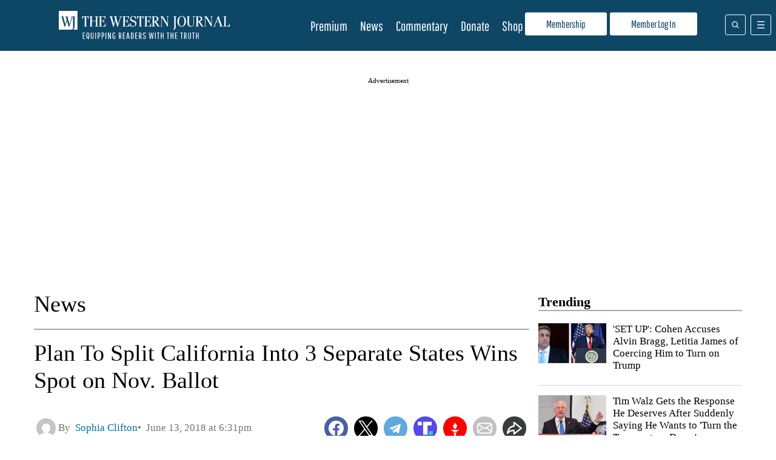

--- FILE ---
content_type: text/html; charset=UTF-8
request_url: https://www.westernjournal.com/plan-split-california-separate-states/
body_size: 40734
content:
<!doctype html>
<html lang="en-US">
	<head>
		<meta name="viewport" content="initial-scale=1.0, width=device-width">
		<title>Plan To Split California Into 3 Separate States Wins Spot on Nov. Ballot</title>
		<meta name='robots' content='index, follow, max-image-preview:large, max-snippet:-1, max-video-preview:-1' />
<script type="text/javascript" async=true src="https://www.westernjournal.com/wp-content/themes/wj-firefly-child/assets/js/inmobi-cmt.js?v=1733239631"></script>
			<script>
				window.dataLayer = window.dataLayer || [];
				window.dataLayer.push({"siteName":"http:\/\/www.westernjournal.com","pageCategory":"News","wordCount":800,"paragraphCount":"24","articleTitle":"Plan To Split California Into 3 Separate States Wins Spot on Nov. Ballot","articleSocialTitle":"Plan To Split California Into 3 Separate States Wins Spot on Nov. Ballot","articleSEOTitle":"Plan To Split California Into 3 Separate States Wins Spot on Nov. Ballot","articleChooser":"jharris","articleTitler":"jharris","articleTitleLength":72,"articleSocialTitleLength":72,"articleSEOTitleLength":72,"articleAuthor":"sclifton","articleEditor":"George Upper","articleShareTextAuthor":"sclifton","articleShareTextLength":39,"articleCategory":"2018 midterm elections","articlePublishDate":"2018-06-13","articleTopic":"2018-midterm-elections, california, politics, voting","articleSection":"News","articleID":547585,"articleFormat":"standard","abTesting":"false","articleSource":"","articleVia":"","googleCompliant":"false","videoPosition":"above_article","platform":"web","event":"dataLayer-loaded"});
			</script>
		
			<script>
				function getParameterByName( name ) {
					name = name.replace( /[\[\]]/g, "\\$&" );
					var regex = new RegExp( "[?&]" + name + "(=([^&#]*)|&|#|$)" ),
						results = regex.exec( window.location.href );
					if( ! results ) return null;
					if( ! results[2] ) return '';
					return decodeURIComponent( results[2].replace( /\+/g, " " ) );
				}

				function getCookie(cname) {
					var name = cname + "=";
					var decodedCookie = decodeURIComponent(document.cookie);
					var ca = decodedCookie.split(';');
					for(var i = 0; i <ca.length; i++) {
						var c = ca[i];
						while (c.charAt(0) == ' ') {
							c = c.substring(1);
						}
						if (c.indexOf(name) == 0) {
							return c.substring(name.length, c.length);
						}
					}
					return "";
				}
			</script>
				<script>
		if( ! getCookie( 'ff_subbed' ) ) {
			(function () {
				var aditudePrebid = document.createElement('script');
				aditudePrebid.async = true;
				aditudePrebid.type = 'text/javascript';
				aditudePrebid.src = 'https://dn0qt3r0xannq.cloudfront.net/westernjournal-oVYvdlzXmf/westernjournal-longform/prebid-load.js';
				var node = document.getElementsByTagName('script')[0];
				node.parentNode.insertBefore(aditudePrebid, node);
			})();
		} else {
			(function () {
				var otherScript = document.createElement('script');
				otherScript.async = true;
				otherScript.type = 'text/javascript';
				otherScript.src = 'https://cadmus.script.ac/d27gu5rb304die/script.js';
				var node = document.getElementsByTagName('script')[0];
				node.parentNode.insertBefore(otherScript, node);
			})();
		}
		</script>
				<script>
			var FFADS = {"desktop_bidding_timeout":"2100","mobile_bidding_timeout":"2100","lazy_load_threshold":"1000","units":{"IC1":{"lazy_load":"yes","ad_type":"dfp_prebid","size_mappings":[{"screen_width":"1120","creative_sizes":[{"size":"728x90"},{"size":"336x280"},{"size":"300x250"},{"size":"fluid"}]},{"screen_width":"468","creative_sizes":[{"size":"300x250"},{"size":"336x280"},{"size":"468x60"},{"size":"fluid"}]},{"screen_width":"1","creative_sizes":[{"size":"300x250"},{"size":"320x100"},{"size":"320x50"},{"size":"300x100"},{"size":"300x50"},{"size":"336x280"},{"size":"1x1"},{"size":"fluid"}]}],"bidders":[{"name":"appnexus","device_category":"mobile","ttacross_siteid":null,"ttacross_productid":null,"adagio_organizationid":null,"adagio_site":null,"adagio_adunitelementid":null,"adagio_environment":null,"adagio_placement":null,"adtelligent_aid":null,"appnexus_placementid":"13210022","medianet_cid":null,"medianet_crid":null,"minutemedia_org":null,"minutemedia_placementid":null,"ogury_assetkey":null,"ogury_adunitid":null,"pubmatic_publisherid":null,"pubmatic_adslot":null,"rubicon_accountid":null,"rubicon_siteid":null,"rubicon_zoneid":null,"sovrn_tagid":null,"vidazoo_cid":null,"vidazoo_pid":null,"vidazoo_subdomain":null,"bcmssp_publisherid":null},{"name":"appnexus","device_category":"desktop","ttacross_siteid":null,"ttacross_productid":null,"adagio_organizationid":null,"adagio_site":null,"adagio_adunitelementid":null,"adagio_environment":null,"adagio_placement":null,"adtelligent_aid":null,"appnexus_placementid":"13210018","medianet_cid":null,"medianet_crid":null,"minutemedia_org":null,"minutemedia_placementid":null,"ogury_assetkey":null,"ogury_adunitid":null,"pubmatic_publisherid":null,"pubmatic_adslot":null,"rubicon_accountid":null,"rubicon_siteid":null,"rubicon_zoneid":null,"sovrn_tagid":null,"vidazoo_cid":null,"vidazoo_pid":null,"vidazoo_subdomain":null,"bcmssp_publisherid":null},{"name":"pubmatic","device_category":"all","ttacross_siteid":null,"ttacross_productid":null,"adagio_organizationid":null,"adagio_site":null,"adagio_adunitelementid":null,"adagio_environment":null,"adagio_placement":null,"adtelligent_aid":null,"appnexus_placementid":null,"medianet_cid":null,"medianet_crid":null,"minutemedia_org":null,"minutemedia_placementid":null,"ogury_assetkey":null,"ogury_adunitid":null,"pubmatic_publisherid":"158410","pubmatic_adslot":"WesternJournal_Article_Direct_IC1_CS_Prebid","rubicon_accountid":null,"rubicon_siteid":null,"rubicon_zoneid":null,"sovrn_tagid":null,"vidazoo_cid":null,"vidazoo_pid":null,"vidazoo_subdomain":null,"bcmssp_publisherid":null},{"name":"medianet","device_category":"all","ttacross_siteid":null,"ttacross_productid":null,"adagio_organizationid":null,"adagio_site":null,"adagio_adunitelementid":null,"adagio_environment":null,"adagio_placement":null,"adtelligent_aid":null,"appnexus_placementid":null,"medianet_cid":"8CU8Y0E88","medianet_crid":"281976501","minutemedia_org":null,"minutemedia_placementid":null,"ogury_assetkey":null,"ogury_adunitid":null,"pubmatic_publisherid":null,"pubmatic_adslot":null,"rubicon_accountid":null,"rubicon_siteid":null,"rubicon_zoneid":null,"sovrn_tagid":null,"vidazoo_cid":null,"vidazoo_pid":null,"vidazoo_subdomain":null,"bcmssp_publisherid":null},{"name":"rubicon","device_category":"all","ttacross_siteid":null,"ttacross_productid":null,"adagio_organizationid":null,"adagio_site":null,"adagio_adunitelementid":null,"adagio_environment":null,"adagio_placement":null,"adtelligent_aid":null,"appnexus_placementid":null,"medianet_cid":null,"medianet_crid":null,"minutemedia_org":null,"minutemedia_placementid":null,"ogury_assetkey":null,"ogury_adunitid":null,"pubmatic_publisherid":null,"pubmatic_adslot":null,"rubicon_accountid":"14758","rubicon_siteid":"362618","rubicon_zoneid":"1963078","sovrn_tagid":null,"vidazoo_cid":null,"vidazoo_pid":null,"vidazoo_subdomain":null,"bcmssp_publisherid":null},{"name":"sovrn","device_category":"desktop","ttacross_siteid":null,"ttacross_productid":null,"adagio_organizationid":null,"adagio_site":null,"adagio_adunitelementid":null,"adagio_environment":null,"adagio_placement":null,"adtelligent_aid":null,"appnexus_placementid":null,"medianet_cid":null,"medianet_crid":null,"minutemedia_org":null,"minutemedia_placementid":null,"ogury_assetkey":null,"ogury_adunitid":null,"pubmatic_publisherid":null,"pubmatic_adslot":null,"rubicon_accountid":null,"rubicon_siteid":null,"rubicon_zoneid":null,"sovrn_tagid":"855130","vidazoo_cid":null,"vidazoo_pid":null,"vidazoo_subdomain":null,"bcmssp_publisherid":null},{"name":"sovrn","device_category":"desktop","ttacross_siteid":null,"ttacross_productid":null,"adagio_organizationid":null,"adagio_site":null,"adagio_adunitelementid":null,"adagio_environment":null,"adagio_placement":null,"adtelligent_aid":null,"appnexus_placementid":null,"medianet_cid":null,"medianet_crid":null,"minutemedia_org":null,"minutemedia_placementid":null,"ogury_assetkey":null,"ogury_adunitid":null,"pubmatic_publisherid":null,"pubmatic_adslot":null,"rubicon_accountid":null,"rubicon_siteid":null,"rubicon_zoneid":null,"sovrn_tagid":"855131","vidazoo_cid":null,"vidazoo_pid":null,"vidazoo_subdomain":null,"bcmssp_publisherid":null},{"name":"sovrn","device_category":"desktop","ttacross_siteid":null,"ttacross_productid":null,"adagio_organizationid":null,"adagio_site":null,"adagio_adunitelementid":null,"adagio_environment":null,"adagio_placement":null,"adtelligent_aid":null,"appnexus_placementid":null,"medianet_cid":null,"medianet_crid":null,"minutemedia_org":null,"minutemedia_placementid":null,"ogury_assetkey":null,"ogury_adunitid":null,"pubmatic_publisherid":null,"pubmatic_adslot":null,"rubicon_accountid":null,"rubicon_siteid":null,"rubicon_zoneid":null,"sovrn_tagid":"855132","vidazoo_cid":null,"vidazoo_pid":null,"vidazoo_subdomain":null,"bcmssp_publisherid":null},{"name":"sovrn","device_category":"desktop","ttacross_siteid":null,"ttacross_productid":null,"adagio_organizationid":null,"adagio_site":null,"adagio_adunitelementid":null,"adagio_environment":null,"adagio_placement":null,"adtelligent_aid":null,"appnexus_placementid":null,"medianet_cid":null,"medianet_crid":null,"minutemedia_org":null,"minutemedia_placementid":null,"ogury_assetkey":null,"ogury_adunitid":null,"pubmatic_publisherid":null,"pubmatic_adslot":null,"rubicon_accountid":null,"rubicon_siteid":null,"rubicon_zoneid":null,"sovrn_tagid":"855133","vidazoo_cid":null,"vidazoo_pid":null,"vidazoo_subdomain":null,"bcmssp_publisherid":null},{"name":"sovrn","device_category":"mobile","ttacross_siteid":null,"ttacross_productid":null,"adagio_organizationid":null,"adagio_site":null,"adagio_adunitelementid":null,"adagio_environment":null,"adagio_placement":null,"adtelligent_aid":null,"appnexus_placementid":null,"medianet_cid":null,"medianet_crid":null,"minutemedia_org":null,"minutemedia_placementid":null,"ogury_assetkey":null,"ogury_adunitid":null,"pubmatic_publisherid":null,"pubmatic_adslot":null,"rubicon_accountid":null,"rubicon_siteid":null,"rubicon_zoneid":null,"sovrn_tagid":"855134","vidazoo_cid":null,"vidazoo_pid":null,"vidazoo_subdomain":null,"bcmssp_publisherid":null},{"name":"sovrn","device_category":"mobile","ttacross_siteid":null,"ttacross_productid":null,"adagio_organizationid":null,"adagio_site":null,"adagio_adunitelementid":null,"adagio_environment":null,"adagio_placement":null,"adtelligent_aid":null,"appnexus_placementid":null,"medianet_cid":null,"medianet_crid":null,"minutemedia_org":null,"minutemedia_placementid":null,"ogury_assetkey":null,"ogury_adunitid":null,"pubmatic_publisherid":null,"pubmatic_adslot":null,"rubicon_accountid":null,"rubicon_siteid":null,"rubicon_zoneid":null,"sovrn_tagid":"855135","vidazoo_cid":null,"vidazoo_pid":null,"vidazoo_subdomain":null,"bcmssp_publisherid":null},{"name":"sovrn","device_category":"mobile","ttacross_siteid":null,"ttacross_productid":null,"adagio_organizationid":null,"adagio_site":null,"adagio_adunitelementid":null,"adagio_environment":null,"adagio_placement":null,"adtelligent_aid":null,"appnexus_placementid":null,"medianet_cid":null,"medianet_crid":null,"minutemedia_org":null,"minutemedia_placementid":null,"ogury_assetkey":null,"ogury_adunitid":null,"pubmatic_publisherid":null,"pubmatic_adslot":null,"rubicon_accountid":null,"rubicon_siteid":null,"rubicon_zoneid":null,"sovrn_tagid":"855136","vidazoo_cid":null,"vidazoo_pid":null,"vidazoo_subdomain":null,"bcmssp_publisherid":null},{"name":"sovrn","device_category":"mobile","ttacross_siteid":null,"ttacross_productid":null,"adagio_organizationid":null,"adagio_site":null,"adagio_adunitelementid":null,"adagio_environment":null,"adagio_placement":null,"adtelligent_aid":null,"appnexus_placementid":null,"medianet_cid":null,"medianet_crid":null,"minutemedia_org":null,"minutemedia_placementid":null,"ogury_assetkey":null,"ogury_adunitid":null,"pubmatic_publisherid":null,"pubmatic_adslot":null,"rubicon_accountid":null,"rubicon_siteid":null,"rubicon_zoneid":null,"sovrn_tagid":"855137","vidazoo_cid":null,"vidazoo_pid":null,"vidazoo_subdomain":null,"bcmssp_publisherid":null},{"name":"sovrn","device_category":"mobile","ttacross_siteid":null,"ttacross_productid":null,"adagio_organizationid":null,"adagio_site":null,"adagio_adunitelementid":null,"adagio_environment":null,"adagio_placement":null,"adtelligent_aid":null,"appnexus_placementid":null,"medianet_cid":null,"medianet_crid":null,"minutemedia_org":null,"minutemedia_placementid":null,"ogury_assetkey":null,"ogury_adunitid":null,"pubmatic_publisherid":null,"pubmatic_adslot":null,"rubicon_accountid":null,"rubicon_siteid":null,"rubicon_zoneid":null,"sovrn_tagid":"855138","vidazoo_cid":null,"vidazoo_pid":null,"vidazoo_subdomain":null,"bcmssp_publisherid":null},{"name":"vidazoo","device_category":"all","ttacross_siteid":null,"ttacross_productid":null,"adagio_organizationid":null,"adagio_site":null,"adagio_adunitelementid":null,"adagio_environment":null,"adagio_placement":null,"adtelligent_aid":null,"appnexus_placementid":null,"medianet_cid":null,"medianet_crid":null,"minutemedia_org":null,"minutemedia_placementid":null,"ogury_assetkey":null,"ogury_adunitid":null,"pubmatic_publisherid":null,"pubmatic_adslot":null,"rubicon_accountid":null,"rubicon_siteid":null,"rubicon_zoneid":null,"sovrn_tagid":null,"vidazoo_cid":"64f44b40e4aa149368d7262f","vidazoo_pid":"59ac17c192832d0011283fe3","vidazoo_subdomain":"exchange","bcmssp_publisherid":null},{"name":"minutemedia","device_category":"all","ttacross_siteid":null,"ttacross_productid":null,"adagio_organizationid":null,"adagio_site":null,"adagio_adunitelementid":null,"adagio_environment":null,"adagio_placement":null,"adtelligent_aid":null,"appnexus_placementid":null,"medianet_cid":null,"medianet_crid":null,"minutemedia_org":"01g3xxdjst5q","minutemedia_placementid":"WesternJournal_Not_Commentary_Direct_IC1_Prebid","ogury_assetkey":null,"ogury_adunitid":null,"pubmatic_publisherid":null,"pubmatic_adslot":null,"rubicon_accountid":null,"rubicon_siteid":null,"rubicon_zoneid":null,"sovrn_tagid":null,"vidazoo_cid":null,"vidazoo_pid":null,"vidazoo_subdomain":null,"bcmssp_publisherid":null},{"name":"bcmssp","device_category":"all","ttacross_siteid":null,"ttacross_productid":null,"adagio_organizationid":null,"adagio_site":null,"adagio_adunitelementid":null,"adagio_environment":null,"adagio_placement":null,"adtelligent_aid":null,"appnexus_placementid":null,"medianet_cid":null,"medianet_crid":null,"minutemedia_org":null,"minutemedia_placementid":null,"ogury_assetkey":null,"ogury_adunitid":null,"pubmatic_publisherid":null,"pubmatic_adslot":null,"rubicon_accountid":null,"rubicon_siteid":null,"rubicon_zoneid":null,"sovrn_tagid":null,"vidazoo_cid":null,"vidazoo_pid":null,"vidazoo_subdomain":null,"bcmssp_publisherid":"20926"}]},"IC2":{"lazy_load":"yes","ad_type":"dfp_prebid","size_mappings":[{"screen_width":"1120","creative_sizes":[{"size":"728x90"},{"size":"336x280"},{"size":"300x250"},{"size":"fluid"}]},{"screen_width":"944","creative_sizes":[{"size":"300x250"},{"size":"336x280"},{"size":"fluid"}]},{"screen_width":"468","creative_sizes":[{"size":"300x250"},{"size":"336x280"},{"size":"468x60"},{"size":"fluid"}]},{"screen_width":"1","creative_sizes":[{"size":"300x250"},{"size":"320x100"},{"size":"320x50"},{"size":"300x100"},{"size":"300x50"},{"size":"336x280"},{"size":"fluid"}]}],"bidders":[{"name":"appnexus","device_category":"desktop","ttacross_siteid":null,"ttacross_productid":null,"adagio_organizationid":null,"adagio_site":null,"adagio_adunitelementid":null,"adagio_environment":null,"adagio_placement":null,"adtelligent_aid":null,"appnexus_placementid":"13210029","medianet_cid":null,"medianet_crid":null,"minutemedia_org":null,"minutemedia_placementid":null,"ogury_assetkey":null,"ogury_adunitid":null,"pubmatic_publisherid":null,"pubmatic_adslot":null,"rubicon_accountid":null,"rubicon_siteid":null,"rubicon_zoneid":null,"sovrn_tagid":null,"vidazoo_cid":null,"vidazoo_pid":null,"vidazoo_subdomain":null,"bcmssp_publisherid":null},{"name":"pubmatic","device_category":"all","ttacross_siteid":null,"ttacross_productid":null,"adagio_organizationid":null,"adagio_site":null,"adagio_adunitelementid":null,"adagio_environment":null,"adagio_placement":null,"adtelligent_aid":null,"appnexus_placementid":null,"medianet_cid":null,"medianet_crid":null,"minutemedia_org":null,"minutemedia_placementid":null,"ogury_assetkey":null,"ogury_adunitid":null,"pubmatic_publisherid":"158410","pubmatic_adslot":"WesternJournal_Article_Direct_IC2_CS_Prebid","rubicon_accountid":null,"rubicon_siteid":null,"rubicon_zoneid":null,"sovrn_tagid":null,"vidazoo_cid":null,"vidazoo_pid":null,"vidazoo_subdomain":null,"bcmssp_publisherid":null},{"name":"medianet","device_category":"all","ttacross_siteid":null,"ttacross_productid":null,"adagio_organizationid":null,"adagio_site":null,"adagio_adunitelementid":null,"adagio_environment":null,"adagio_placement":null,"adtelligent_aid":null,"appnexus_placementid":null,"medianet_cid":"8CU8Y0E88","medianet_crid":"753888594","minutemedia_org":null,"minutemedia_placementid":null,"ogury_assetkey":null,"ogury_adunitid":null,"pubmatic_publisherid":null,"pubmatic_adslot":null,"rubicon_accountid":null,"rubicon_siteid":null,"rubicon_zoneid":null,"sovrn_tagid":null,"vidazoo_cid":null,"vidazoo_pid":null,"vidazoo_subdomain":null,"bcmssp_publisherid":null},{"name":"appnexus","device_category":"mobile","ttacross_siteid":null,"ttacross_productid":null,"adagio_organizationid":null,"adagio_site":null,"adagio_adunitelementid":null,"adagio_environment":null,"adagio_placement":null,"adtelligent_aid":null,"appnexus_placementid":"13210033","medianet_cid":null,"medianet_crid":null,"minutemedia_org":null,"minutemedia_placementid":null,"ogury_assetkey":null,"ogury_adunitid":null,"pubmatic_publisherid":null,"pubmatic_adslot":null,"rubicon_accountid":null,"rubicon_siteid":null,"rubicon_zoneid":null,"sovrn_tagid":null,"vidazoo_cid":null,"vidazoo_pid":null,"vidazoo_subdomain":null,"bcmssp_publisherid":null},{"name":"rubicon","device_category":"all","ttacross_siteid":null,"ttacross_productid":null,"adagio_organizationid":null,"adagio_site":null,"adagio_adunitelementid":null,"adagio_environment":null,"adagio_placement":null,"adtelligent_aid":null,"appnexus_placementid":null,"medianet_cid":null,"medianet_crid":null,"minutemedia_org":null,"minutemedia_placementid":null,"ogury_assetkey":null,"ogury_adunitid":null,"pubmatic_publisherid":null,"pubmatic_adslot":null,"rubicon_accountid":"14758","rubicon_siteid":"362618","rubicon_zoneid":"1963080","sovrn_tagid":null,"vidazoo_cid":null,"vidazoo_pid":null,"vidazoo_subdomain":null,"bcmssp_publisherid":null},{"name":"sovrn","device_category":"desktop","ttacross_siteid":null,"ttacross_productid":null,"adagio_organizationid":null,"adagio_site":null,"adagio_adunitelementid":null,"adagio_environment":null,"adagio_placement":null,"adtelligent_aid":null,"appnexus_placementid":null,"medianet_cid":null,"medianet_crid":null,"minutemedia_org":null,"minutemedia_placementid":null,"ogury_assetkey":null,"ogury_adunitid":null,"pubmatic_publisherid":null,"pubmatic_adslot":null,"rubicon_accountid":null,"rubicon_siteid":null,"rubicon_zoneid":null,"sovrn_tagid":"855148","vidazoo_cid":null,"vidazoo_pid":null,"vidazoo_subdomain":null,"bcmssp_publisherid":null},{"name":"sovrn","device_category":"desktop","ttacross_siteid":null,"ttacross_productid":null,"adagio_organizationid":null,"adagio_site":null,"adagio_adunitelementid":null,"adagio_environment":null,"adagio_placement":null,"adtelligent_aid":null,"appnexus_placementid":null,"medianet_cid":null,"medianet_crid":null,"minutemedia_org":null,"minutemedia_placementid":null,"ogury_assetkey":null,"ogury_adunitid":null,"pubmatic_publisherid":null,"pubmatic_adslot":null,"rubicon_accountid":null,"rubicon_siteid":null,"rubicon_zoneid":null,"sovrn_tagid":"855149","vidazoo_cid":null,"vidazoo_pid":null,"vidazoo_subdomain":null,"bcmssp_publisherid":null},{"name":"sovrn","device_category":"desktop","ttacross_siteid":null,"ttacross_productid":null,"adagio_organizationid":null,"adagio_site":null,"adagio_adunitelementid":null,"adagio_environment":null,"adagio_placement":null,"adtelligent_aid":null,"appnexus_placementid":null,"medianet_cid":null,"medianet_crid":null,"minutemedia_org":null,"minutemedia_placementid":null,"ogury_assetkey":null,"ogury_adunitid":null,"pubmatic_publisherid":null,"pubmatic_adslot":null,"rubicon_accountid":null,"rubicon_siteid":null,"rubicon_zoneid":null,"sovrn_tagid":"855150","vidazoo_cid":null,"vidazoo_pid":null,"vidazoo_subdomain":null,"bcmssp_publisherid":null},{"name":"sovrn","device_category":"desktop","ttacross_siteid":null,"ttacross_productid":null,"adagio_organizationid":null,"adagio_site":null,"adagio_adunitelementid":null,"adagio_environment":null,"adagio_placement":null,"adtelligent_aid":null,"appnexus_placementid":null,"medianet_cid":null,"medianet_crid":null,"minutemedia_org":null,"minutemedia_placementid":null,"ogury_assetkey":null,"ogury_adunitid":null,"pubmatic_publisherid":null,"pubmatic_adslot":null,"rubicon_accountid":null,"rubicon_siteid":null,"rubicon_zoneid":null,"sovrn_tagid":"855151","vidazoo_cid":null,"vidazoo_pid":null,"vidazoo_subdomain":null,"bcmssp_publisherid":null},{"name":"sovrn","device_category":"mobile","ttacross_siteid":null,"ttacross_productid":null,"adagio_organizationid":null,"adagio_site":null,"adagio_adunitelementid":null,"adagio_environment":null,"adagio_placement":null,"adtelligent_aid":null,"appnexus_placementid":null,"medianet_cid":null,"medianet_crid":null,"minutemedia_org":null,"minutemedia_placementid":null,"ogury_assetkey":null,"ogury_adunitid":null,"pubmatic_publisherid":null,"pubmatic_adslot":null,"rubicon_accountid":null,"rubicon_siteid":null,"rubicon_zoneid":null,"sovrn_tagid":"855152","vidazoo_cid":null,"vidazoo_pid":null,"vidazoo_subdomain":null,"bcmssp_publisherid":null},{"name":"sovrn","device_category":"mobile","ttacross_siteid":null,"ttacross_productid":null,"adagio_organizationid":null,"adagio_site":null,"adagio_adunitelementid":null,"adagio_environment":null,"adagio_placement":null,"adtelligent_aid":null,"appnexus_placementid":null,"medianet_cid":null,"medianet_crid":null,"minutemedia_org":null,"minutemedia_placementid":null,"ogury_assetkey":null,"ogury_adunitid":null,"pubmatic_publisherid":null,"pubmatic_adslot":null,"rubicon_accountid":null,"rubicon_siteid":null,"rubicon_zoneid":null,"sovrn_tagid":"855153","vidazoo_cid":null,"vidazoo_pid":null,"vidazoo_subdomain":null,"bcmssp_publisherid":null},{"name":"sovrn","device_category":"mobile","ttacross_siteid":null,"ttacross_productid":null,"adagio_organizationid":null,"adagio_site":null,"adagio_adunitelementid":null,"adagio_environment":null,"adagio_placement":null,"adtelligent_aid":null,"appnexus_placementid":null,"medianet_cid":null,"medianet_crid":null,"minutemedia_org":null,"minutemedia_placementid":null,"ogury_assetkey":null,"ogury_adunitid":null,"pubmatic_publisherid":null,"pubmatic_adslot":null,"rubicon_accountid":null,"rubicon_siteid":null,"rubicon_zoneid":null,"sovrn_tagid":"855154","vidazoo_cid":null,"vidazoo_pid":null,"vidazoo_subdomain":null,"bcmssp_publisherid":null},{"name":"sovrn","device_category":"mobile","ttacross_siteid":null,"ttacross_productid":null,"adagio_organizationid":null,"adagio_site":null,"adagio_adunitelementid":null,"adagio_environment":null,"adagio_placement":null,"adtelligent_aid":null,"appnexus_placementid":null,"medianet_cid":null,"medianet_crid":null,"minutemedia_org":null,"minutemedia_placementid":null,"ogury_assetkey":null,"ogury_adunitid":null,"pubmatic_publisherid":null,"pubmatic_adslot":null,"rubicon_accountid":null,"rubicon_siteid":null,"rubicon_zoneid":null,"sovrn_tagid":"855155","vidazoo_cid":null,"vidazoo_pid":null,"vidazoo_subdomain":null,"bcmssp_publisherid":null},{"name":"sovrn","device_category":"mobile","ttacross_siteid":null,"ttacross_productid":null,"adagio_organizationid":null,"adagio_site":null,"adagio_adunitelementid":null,"adagio_environment":null,"adagio_placement":null,"adtelligent_aid":null,"appnexus_placementid":null,"medianet_cid":null,"medianet_crid":null,"minutemedia_org":null,"minutemedia_placementid":null,"ogury_assetkey":null,"ogury_adunitid":null,"pubmatic_publisherid":null,"pubmatic_adslot":null,"rubicon_accountid":null,"rubicon_siteid":null,"rubicon_zoneid":null,"sovrn_tagid":"855156","vidazoo_cid":null,"vidazoo_pid":null,"vidazoo_subdomain":null,"bcmssp_publisherid":null},{"name":"vidazoo","device_category":"desktop","ttacross_siteid":null,"ttacross_productid":null,"adagio_organizationid":null,"adagio_site":null,"adagio_adunitelementid":null,"adagio_environment":null,"adagio_placement":null,"adtelligent_aid":null,"appnexus_placementid":null,"medianet_cid":null,"medianet_crid":null,"minutemedia_org":null,"minutemedia_placementid":null,"ogury_assetkey":null,"ogury_adunitid":null,"pubmatic_publisherid":null,"pubmatic_adslot":null,"rubicon_accountid":null,"rubicon_siteid":null,"rubicon_zoneid":null,"sovrn_tagid":null,"vidazoo_cid":"64f44b40e4aa149368d7262f","vidazoo_pid":"59ac17c192832d0011283fe3","vidazoo_subdomain":"exchange","bcmssp_publisherid":null},{"name":"minutemedia","device_category":"all","ttacross_siteid":null,"ttacross_productid":null,"adagio_organizationid":null,"adagio_site":null,"adagio_adunitelementid":null,"adagio_environment":null,"adagio_placement":null,"adtelligent_aid":null,"appnexus_placementid":null,"medianet_cid":null,"medianet_crid":null,"minutemedia_org":"01g3xxdjst5q","minutemedia_placementid":"WesternJournal_Not_Commentary_Direct_IC2_Prebid","ogury_assetkey":null,"ogury_adunitid":null,"pubmatic_publisherid":null,"pubmatic_adslot":null,"rubicon_accountid":null,"rubicon_siteid":null,"rubicon_zoneid":null,"sovrn_tagid":null,"vidazoo_cid":null,"vidazoo_pid":null,"vidazoo_subdomain":null,"bcmssp_publisherid":null},{"name":"bcmssp","device_category":"all","ttacross_siteid":null,"ttacross_productid":null,"adagio_organizationid":null,"adagio_site":null,"adagio_adunitelementid":null,"adagio_environment":null,"adagio_placement":null,"adtelligent_aid":null,"appnexus_placementid":null,"medianet_cid":null,"medianet_crid":null,"minutemedia_org":null,"minutemedia_placementid":null,"ogury_assetkey":null,"ogury_adunitid":null,"pubmatic_publisherid":null,"pubmatic_adslot":null,"rubicon_accountid":null,"rubicon_siteid":null,"rubicon_zoneid":null,"sovrn_tagid":null,"vidazoo_cid":null,"vidazoo_pid":null,"vidazoo_subdomain":null,"bcmssp_publisherid":"20926"}]},"IC3":{"lazy_load":"yes","ad_type":"dfp_prebid","size_mappings":[{"screen_width":"1120","creative_sizes":[{"size":"300x250"},{"size":"728x90"},{"size":"336x280"},{"size":"fluid"}]},{"screen_width":"468","creative_sizes":[{"size":"300x250"},{"size":"468x60"},{"size":"336x280"},{"size":"fluid"}]},{"screen_width":"1","creative_sizes":[{"size":"300x250"},{"size":"320x100"},{"size":"320x50"},{"size":"300x100"},{"size":"300x50"},{"size":"336x280"},{"size":"fluid"}]}],"bidders":[{"name":"appnexus","device_category":"mobile","ttacross_siteid":null,"ttacross_productid":null,"adagio_organizationid":null,"adagio_site":null,"adagio_adunitelementid":null,"adagio_environment":null,"adagio_placement":null,"adtelligent_aid":null,"appnexus_placementid":"13210040","medianet_cid":null,"medianet_crid":null,"minutemedia_org":null,"minutemedia_placementid":null,"ogury_assetkey":null,"ogury_adunitid":null,"pubmatic_publisherid":null,"pubmatic_adslot":null,"rubicon_accountid":null,"rubicon_siteid":null,"rubicon_zoneid":null,"sovrn_tagid":null,"vidazoo_cid":null,"vidazoo_pid":null,"vidazoo_subdomain":null,"bcmssp_publisherid":null},{"name":"appnexus","device_category":"desktop","ttacross_siteid":null,"ttacross_productid":null,"adagio_organizationid":null,"adagio_site":null,"adagio_adunitelementid":null,"adagio_environment":null,"adagio_placement":null,"adtelligent_aid":null,"appnexus_placementid":"13210037","medianet_cid":null,"medianet_crid":null,"minutemedia_org":null,"minutemedia_placementid":null,"ogury_assetkey":null,"ogury_adunitid":null,"pubmatic_publisherid":null,"pubmatic_adslot":null,"rubicon_accountid":null,"rubicon_siteid":null,"rubicon_zoneid":null,"sovrn_tagid":null,"vidazoo_cid":null,"vidazoo_pid":null,"vidazoo_subdomain":null,"bcmssp_publisherid":null},{"name":"pubmatic","device_category":"all","ttacross_siteid":null,"ttacross_productid":null,"adagio_organizationid":null,"adagio_site":null,"adagio_adunitelementid":null,"adagio_environment":null,"adagio_placement":null,"adtelligent_aid":null,"appnexus_placementid":null,"medianet_cid":null,"medianet_crid":null,"minutemedia_org":null,"minutemedia_placementid":null,"ogury_assetkey":null,"ogury_adunitid":null,"pubmatic_publisherid":"158410","pubmatic_adslot":"WesternJournal_Article_Direct_IC3_CS_Prebid","rubicon_accountid":null,"rubicon_siteid":null,"rubicon_zoneid":null,"sovrn_tagid":null,"vidazoo_cid":null,"vidazoo_pid":null,"vidazoo_subdomain":null,"bcmssp_publisherid":null},{"name":"medianet","device_category":"all","ttacross_siteid":null,"ttacross_productid":null,"adagio_organizationid":null,"adagio_site":null,"adagio_adunitelementid":null,"adagio_environment":null,"adagio_placement":null,"adtelligent_aid":null,"appnexus_placementid":null,"medianet_cid":"8CU8Y0E88","medianet_crid":"224325147","minutemedia_org":null,"minutemedia_placementid":null,"ogury_assetkey":null,"ogury_adunitid":null,"pubmatic_publisherid":null,"pubmatic_adslot":null,"rubicon_accountid":null,"rubicon_siteid":null,"rubicon_zoneid":null,"sovrn_tagid":null,"vidazoo_cid":null,"vidazoo_pid":null,"vidazoo_subdomain":null,"bcmssp_publisherid":null},{"name":"rubicon","device_category":"all","ttacross_siteid":null,"ttacross_productid":null,"adagio_organizationid":null,"adagio_site":null,"adagio_adunitelementid":null,"adagio_environment":null,"adagio_placement":null,"adtelligent_aid":null,"appnexus_placementid":null,"medianet_cid":null,"medianet_crid":null,"minutemedia_org":null,"minutemedia_placementid":null,"ogury_assetkey":null,"ogury_adunitid":null,"pubmatic_publisherid":null,"pubmatic_adslot":null,"rubicon_accountid":"14758","rubicon_siteid":"362618","rubicon_zoneid":"1963082","sovrn_tagid":null,"vidazoo_cid":null,"vidazoo_pid":null,"vidazoo_subdomain":null,"bcmssp_publisherid":null},{"name":"sovrn","device_category":"desktop","ttacross_siteid":null,"ttacross_productid":null,"adagio_organizationid":null,"adagio_site":null,"adagio_adunitelementid":null,"adagio_environment":null,"adagio_placement":null,"adtelligent_aid":null,"appnexus_placementid":null,"medianet_cid":null,"medianet_crid":null,"minutemedia_org":null,"minutemedia_placementid":null,"ogury_assetkey":null,"ogury_adunitid":null,"pubmatic_publisherid":null,"pubmatic_adslot":null,"rubicon_accountid":null,"rubicon_siteid":null,"rubicon_zoneid":null,"sovrn_tagid":"855166","vidazoo_cid":null,"vidazoo_pid":null,"vidazoo_subdomain":null,"bcmssp_publisherid":null},{"name":"sovrn","device_category":"desktop","ttacross_siteid":null,"ttacross_productid":null,"adagio_organizationid":null,"adagio_site":null,"adagio_adunitelementid":null,"adagio_environment":null,"adagio_placement":null,"adtelligent_aid":null,"appnexus_placementid":null,"medianet_cid":null,"medianet_crid":null,"minutemedia_org":null,"minutemedia_placementid":null,"ogury_assetkey":null,"ogury_adunitid":null,"pubmatic_publisherid":null,"pubmatic_adslot":null,"rubicon_accountid":null,"rubicon_siteid":null,"rubicon_zoneid":null,"sovrn_tagid":"855167","vidazoo_cid":null,"vidazoo_pid":null,"vidazoo_subdomain":null,"bcmssp_publisherid":null},{"name":"sovrn","device_category":"desktop","ttacross_siteid":null,"ttacross_productid":null,"adagio_organizationid":null,"adagio_site":null,"adagio_adunitelementid":null,"adagio_environment":null,"adagio_placement":null,"adtelligent_aid":null,"appnexus_placementid":null,"medianet_cid":null,"medianet_crid":null,"minutemedia_org":null,"minutemedia_placementid":null,"ogury_assetkey":null,"ogury_adunitid":null,"pubmatic_publisherid":null,"pubmatic_adslot":null,"rubicon_accountid":null,"rubicon_siteid":null,"rubicon_zoneid":null,"sovrn_tagid":"855168","vidazoo_cid":null,"vidazoo_pid":null,"vidazoo_subdomain":null,"bcmssp_publisherid":null},{"name":"sovrn","device_category":"desktop","ttacross_siteid":null,"ttacross_productid":null,"adagio_organizationid":null,"adagio_site":null,"adagio_adunitelementid":null,"adagio_environment":null,"adagio_placement":null,"adtelligent_aid":null,"appnexus_placementid":null,"medianet_cid":null,"medianet_crid":null,"minutemedia_org":null,"minutemedia_placementid":null,"ogury_assetkey":null,"ogury_adunitid":null,"pubmatic_publisherid":null,"pubmatic_adslot":null,"rubicon_accountid":null,"rubicon_siteid":null,"rubicon_zoneid":null,"sovrn_tagid":"855169","vidazoo_cid":null,"vidazoo_pid":null,"vidazoo_subdomain":null,"bcmssp_publisherid":null},{"name":"sovrn","device_category":"mobile","ttacross_siteid":null,"ttacross_productid":null,"adagio_organizationid":null,"adagio_site":null,"adagio_adunitelementid":null,"adagio_environment":null,"adagio_placement":null,"adtelligent_aid":null,"appnexus_placementid":null,"medianet_cid":null,"medianet_crid":null,"minutemedia_org":null,"minutemedia_placementid":null,"ogury_assetkey":null,"ogury_adunitid":null,"pubmatic_publisherid":null,"pubmatic_adslot":null,"rubicon_accountid":null,"rubicon_siteid":null,"rubicon_zoneid":null,"sovrn_tagid":"855170","vidazoo_cid":null,"vidazoo_pid":null,"vidazoo_subdomain":null,"bcmssp_publisherid":null},{"name":"sovrn","device_category":"mobile","ttacross_siteid":null,"ttacross_productid":null,"adagio_organizationid":null,"adagio_site":null,"adagio_adunitelementid":null,"adagio_environment":null,"adagio_placement":null,"adtelligent_aid":null,"appnexus_placementid":null,"medianet_cid":null,"medianet_crid":null,"minutemedia_org":null,"minutemedia_placementid":null,"ogury_assetkey":null,"ogury_adunitid":null,"pubmatic_publisherid":null,"pubmatic_adslot":null,"rubicon_accountid":null,"rubicon_siteid":null,"rubicon_zoneid":null,"sovrn_tagid":"855171","vidazoo_cid":null,"vidazoo_pid":null,"vidazoo_subdomain":null,"bcmssp_publisherid":null},{"name":"sovrn","device_category":"mobile","ttacross_siteid":null,"ttacross_productid":null,"adagio_organizationid":null,"adagio_site":null,"adagio_adunitelementid":null,"adagio_environment":null,"adagio_placement":null,"adtelligent_aid":null,"appnexus_placementid":null,"medianet_cid":null,"medianet_crid":null,"minutemedia_org":null,"minutemedia_placementid":null,"ogury_assetkey":null,"ogury_adunitid":null,"pubmatic_publisherid":null,"pubmatic_adslot":null,"rubicon_accountid":null,"rubicon_siteid":null,"rubicon_zoneid":null,"sovrn_tagid":"855172","vidazoo_cid":null,"vidazoo_pid":null,"vidazoo_subdomain":null,"bcmssp_publisherid":null},{"name":"sovrn","device_category":"mobile","ttacross_siteid":null,"ttacross_productid":null,"adagio_organizationid":null,"adagio_site":null,"adagio_adunitelementid":null,"adagio_environment":null,"adagio_placement":null,"adtelligent_aid":null,"appnexus_placementid":null,"medianet_cid":null,"medianet_crid":null,"minutemedia_org":null,"minutemedia_placementid":null,"ogury_assetkey":null,"ogury_adunitid":null,"pubmatic_publisherid":null,"pubmatic_adslot":null,"rubicon_accountid":null,"rubicon_siteid":null,"rubicon_zoneid":null,"sovrn_tagid":"855173","vidazoo_cid":null,"vidazoo_pid":null,"vidazoo_subdomain":null,"bcmssp_publisherid":null},{"name":"sovrn","device_category":"mobile","ttacross_siteid":null,"ttacross_productid":null,"adagio_organizationid":null,"adagio_site":null,"adagio_adunitelementid":null,"adagio_environment":null,"adagio_placement":null,"adtelligent_aid":null,"appnexus_placementid":null,"medianet_cid":null,"medianet_crid":null,"minutemedia_org":null,"minutemedia_placementid":null,"ogury_assetkey":null,"ogury_adunitid":null,"pubmatic_publisherid":null,"pubmatic_adslot":null,"rubicon_accountid":null,"rubicon_siteid":null,"rubicon_zoneid":null,"sovrn_tagid":"855174","vidazoo_cid":null,"vidazoo_pid":null,"vidazoo_subdomain":null,"bcmssp_publisherid":null},{"name":"vidazoo","device_category":"all","ttacross_siteid":null,"ttacross_productid":null,"adagio_organizationid":null,"adagio_site":null,"adagio_adunitelementid":null,"adagio_environment":null,"adagio_placement":null,"adtelligent_aid":null,"appnexus_placementid":null,"medianet_cid":null,"medianet_crid":null,"minutemedia_org":null,"minutemedia_placementid":null,"ogury_assetkey":null,"ogury_adunitid":null,"pubmatic_publisherid":null,"pubmatic_adslot":null,"rubicon_accountid":null,"rubicon_siteid":null,"rubicon_zoneid":null,"sovrn_tagid":null,"vidazoo_cid":"64f44b40e4aa149368d7262f","vidazoo_pid":"59ac17c192832d0011283fe3","vidazoo_subdomain":"exchange","bcmssp_publisherid":null},{"name":"minutemedia","device_category":"all","ttacross_siteid":null,"ttacross_productid":null,"adagio_organizationid":null,"adagio_site":null,"adagio_adunitelementid":null,"adagio_environment":null,"adagio_placement":null,"adtelligent_aid":null,"appnexus_placementid":null,"medianet_cid":null,"medianet_crid":null,"minutemedia_org":"01g3xxdjst5q","minutemedia_placementid":"WesternJournal_Not_Commentary_Direct_IC3_Prebid","ogury_assetkey":null,"ogury_adunitid":null,"pubmatic_publisherid":null,"pubmatic_adslot":null,"rubicon_accountid":null,"rubicon_siteid":null,"rubicon_zoneid":null,"sovrn_tagid":null,"vidazoo_cid":null,"vidazoo_pid":null,"vidazoo_subdomain":null,"bcmssp_publisherid":null},{"name":"bcmssp","device_category":"all","ttacross_siteid":null,"ttacross_productid":null,"adagio_organizationid":null,"adagio_site":null,"adagio_adunitelementid":null,"adagio_environment":null,"adagio_placement":null,"adtelligent_aid":null,"appnexus_placementid":null,"medianet_cid":null,"medianet_crid":null,"minutemedia_org":null,"minutemedia_placementid":null,"ogury_assetkey":null,"ogury_adunitid":null,"pubmatic_publisherid":null,"pubmatic_adslot":null,"rubicon_accountid":null,"rubicon_siteid":null,"rubicon_zoneid":null,"sovrn_tagid":null,"vidazoo_cid":null,"vidazoo_pid":null,"vidazoo_subdomain":null,"bcmssp_publisherid":"20926"}]},"SB1":{"ad_type":"dfp_prebid"},"SB2":{"ad_type":"dfp_prebid","size_mappings":[{"screen_width":"944","creative_sizes":[{"size":"300x250"},{"size":"300x600"},{"size":"300x300"},{"size":"fluid"}]}],"bidders":[{"name":"appnexus","device_category":"desktop","ttacross_siteid":null,"ttacross_productid":null,"adagio_organizationid":null,"adagio_site":null,"adagio_adunitelementid":null,"adagio_environment":null,"adagio_placement":null,"adtelligent_aid":null,"appnexus_placementid":"13210055","medianet_cid":null,"medianet_crid":null,"minutemedia_org":null,"minutemedia_placementid":null,"ogury_assetkey":null,"ogury_adunitid":null,"pubmatic_publisherid":null,"pubmatic_adslot":null,"rubicon_accountid":null,"rubicon_siteid":null,"rubicon_zoneid":null,"sovrn_tagid":null,"vidazoo_cid":null,"vidazoo_pid":null,"vidazoo_subdomain":null,"bcmssp_publisherid":null},{"name":"pubmatic","device_category":"all","ttacross_siteid":null,"ttacross_productid":null,"adagio_organizationid":null,"adagio_site":null,"adagio_adunitelementid":null,"adagio_environment":null,"adagio_placement":null,"adtelligent_aid":null,"appnexus_placementid":null,"medianet_cid":null,"medianet_crid":null,"minutemedia_org":null,"minutemedia_placementid":null,"ogury_assetkey":null,"ogury_adunitid":null,"pubmatic_publisherid":"158410","pubmatic_adslot":"WesternJournal_Article_Direct_SB2_CS_Prebid","rubicon_accountid":null,"rubicon_siteid":null,"rubicon_zoneid":null,"sovrn_tagid":null,"vidazoo_cid":null,"vidazoo_pid":null,"vidazoo_subdomain":null,"bcmssp_publisherid":null},{"name":"medianet","device_category":"desktop","ttacross_siteid":null,"ttacross_productid":null,"adagio_organizationid":null,"adagio_site":null,"adagio_adunitelementid":null,"adagio_environment":null,"adagio_placement":null,"adtelligent_aid":null,"appnexus_placementid":null,"medianet_cid":"8CU8Y0E88","medianet_crid":"567389747","minutemedia_org":null,"minutemedia_placementid":null,"ogury_assetkey":null,"ogury_adunitid":null,"pubmatic_publisherid":null,"pubmatic_adslot":null,"rubicon_accountid":null,"rubicon_siteid":null,"rubicon_zoneid":null,"sovrn_tagid":null,"vidazoo_cid":null,"vidazoo_pid":null,"vidazoo_subdomain":null,"bcmssp_publisherid":null},{"name":"rubicon","device_category":"all","ttacross_siteid":null,"ttacross_productid":null,"adagio_organizationid":null,"adagio_site":null,"adagio_adunitelementid":null,"adagio_environment":null,"adagio_placement":null,"adtelligent_aid":null,"appnexus_placementid":null,"medianet_cid":null,"medianet_crid":null,"minutemedia_org":null,"minutemedia_placementid":null,"ogury_assetkey":null,"ogury_adunitid":null,"pubmatic_publisherid":null,"pubmatic_adslot":null,"rubicon_accountid":"14758","rubicon_siteid":"362618","rubicon_zoneid":"1963100","sovrn_tagid":null,"vidazoo_cid":null,"vidazoo_pid":null,"vidazoo_subdomain":null,"bcmssp_publisherid":null},{"name":"sovrn","device_category":"desktop","ttacross_siteid":null,"ttacross_productid":null,"adagio_organizationid":null,"adagio_site":null,"adagio_adunitelementid":null,"adagio_environment":null,"adagio_placement":null,"adtelligent_aid":null,"appnexus_placementid":null,"medianet_cid":null,"medianet_crid":null,"minutemedia_org":null,"minutemedia_placementid":null,"ogury_assetkey":null,"ogury_adunitid":null,"pubmatic_publisherid":null,"pubmatic_adslot":null,"rubicon_accountid":null,"rubicon_siteid":null,"rubicon_zoneid":null,"sovrn_tagid":"855204","vidazoo_cid":null,"vidazoo_pid":null,"vidazoo_subdomain":null,"bcmssp_publisherid":null},{"name":"sovrn","device_category":"desktop","ttacross_siteid":null,"ttacross_productid":null,"adagio_organizationid":null,"adagio_site":null,"adagio_adunitelementid":null,"adagio_environment":null,"adagio_placement":null,"adtelligent_aid":null,"appnexus_placementid":null,"medianet_cid":null,"medianet_crid":null,"minutemedia_org":null,"minutemedia_placementid":null,"ogury_assetkey":null,"ogury_adunitid":null,"pubmatic_publisherid":null,"pubmatic_adslot":null,"rubicon_accountid":null,"rubicon_siteid":null,"rubicon_zoneid":null,"sovrn_tagid":"855205","vidazoo_cid":null,"vidazoo_pid":null,"vidazoo_subdomain":null,"bcmssp_publisherid":null},{"name":"sovrn","device_category":"desktop","ttacross_siteid":null,"ttacross_productid":null,"adagio_organizationid":null,"adagio_site":null,"adagio_adunitelementid":null,"adagio_environment":null,"adagio_placement":null,"adtelligent_aid":null,"appnexus_placementid":null,"medianet_cid":null,"medianet_crid":null,"minutemedia_org":null,"minutemedia_placementid":null,"ogury_assetkey":null,"ogury_adunitid":null,"pubmatic_publisherid":null,"pubmatic_adslot":null,"rubicon_accountid":null,"rubicon_siteid":null,"rubicon_zoneid":null,"sovrn_tagid":"855206","vidazoo_cid":null,"vidazoo_pid":null,"vidazoo_subdomain":null,"bcmssp_publisherid":null},{"name":"sovrn","device_category":"desktop","ttacross_siteid":null,"ttacross_productid":null,"adagio_organizationid":null,"adagio_site":null,"adagio_adunitelementid":null,"adagio_environment":null,"adagio_placement":null,"adtelligent_aid":null,"appnexus_placementid":null,"medianet_cid":null,"medianet_crid":null,"minutemedia_org":null,"minutemedia_placementid":null,"ogury_assetkey":null,"ogury_adunitid":null,"pubmatic_publisherid":null,"pubmatic_adslot":null,"rubicon_accountid":null,"rubicon_siteid":null,"rubicon_zoneid":null,"sovrn_tagid":"855207","vidazoo_cid":null,"vidazoo_pid":null,"vidazoo_subdomain":null,"bcmssp_publisherid":null},{"name":"vidazoo","device_category":"all","ttacross_siteid":null,"ttacross_productid":null,"adagio_organizationid":null,"adagio_site":null,"adagio_adunitelementid":null,"adagio_environment":null,"adagio_placement":null,"adtelligent_aid":null,"appnexus_placementid":null,"medianet_cid":null,"medianet_crid":null,"minutemedia_org":null,"minutemedia_placementid":null,"ogury_assetkey":null,"ogury_adunitid":null,"pubmatic_publisherid":null,"pubmatic_adslot":null,"rubicon_accountid":null,"rubicon_siteid":null,"rubicon_zoneid":null,"sovrn_tagid":null,"vidazoo_cid":"64f44b40e4aa149368d7262f","vidazoo_pid":"59ac17c192832d0011283fe3","vidazoo_subdomain":"exchange","bcmssp_publisherid":null},{"name":"minutemedia","device_category":"all","ttacross_siteid":null,"ttacross_productid":null,"adagio_organizationid":null,"adagio_site":null,"adagio_adunitelementid":null,"adagio_environment":null,"adagio_placement":null,"adtelligent_aid":null,"appnexus_placementid":null,"medianet_cid":null,"medianet_crid":null,"minutemedia_org":"01g3xxdjst5q","minutemedia_placementid":"WesternJournal_Not_Commentary_Direct_SB2_Prebid","ogury_assetkey":null,"ogury_adunitid":null,"pubmatic_publisherid":null,"pubmatic_adslot":null,"rubicon_accountid":null,"rubicon_siteid":null,"rubicon_zoneid":null,"sovrn_tagid":null,"vidazoo_cid":null,"vidazoo_pid":null,"vidazoo_subdomain":null,"bcmssp_publisherid":null},{"name":"bcmssp","device_category":"all","ttacross_siteid":null,"ttacross_productid":null,"adagio_organizationid":null,"adagio_site":null,"adagio_adunitelementid":null,"adagio_environment":null,"adagio_placement":null,"adtelligent_aid":null,"appnexus_placementid":null,"medianet_cid":null,"medianet_crid":null,"minutemedia_org":null,"minutemedia_placementid":null,"ogury_assetkey":null,"ogury_adunitid":null,"pubmatic_publisherid":null,"pubmatic_adslot":null,"rubicon_accountid":null,"rubicon_siteid":null,"rubicon_zoneid":null,"sovrn_tagid":null,"vidazoo_cid":null,"vidazoo_pid":null,"vidazoo_subdomain":null,"bcmssp_publisherid":"20926"}]},"SB3":{"ad_type":"custom","custom_ads":[{"code":"<div id=\"rc-widget-97e57e\" data-rc-widget data-widget-host=\"habitat\" data-endpoint=\"\/\/trends.revcontent.com\" data-widget-id=\"283844\"><\/div>\r\n","rendering_script":"if( typeof window.renderRCWidget == 'function' ) {\r\n  window.renderRCWidget( document.getElementById( 'rc-widget-97e57e' ) );\r\n} else {\r\n  let rcs = document.createElement( 'script' );\r\n  rcs.src = 'https:\/\/assets.revcontent.com\/master\/delivery.js';\r\n  rcs.defer = 'defer';\r\n  document.body.appendChild( rcs );\r\n}"}]},"SB4":{"ad_type":"dfp_prebid","size_mappings":[{"screen_width":"944","creative_sizes":[{"size":"300x250"},{"size":"fluid"}]},{"screen_width":"1"}],"bidders":[{"name":"appnexus","device_category":"desktop","ttacross_siteid":null,"ttacross_productid":null,"adagio_organizationid":null,"adagio_site":null,"adagio_adunitelementid":null,"adagio_environment":null,"adagio_placement":null,"adtelligent_aid":null,"appnexus_placementid":"13210066","medianet_cid":null,"medianet_crid":null,"minutemedia_org":null,"minutemedia_placementid":null,"ogury_assetkey":null,"ogury_adunitid":null,"pubmatic_publisherid":null,"pubmatic_adslot":null,"rubicon_accountid":null,"rubicon_siteid":null,"rubicon_zoneid":null,"sovrn_tagid":null,"vidazoo_cid":null,"vidazoo_pid":null,"vidazoo_subdomain":null,"bcmssp_publisherid":null},{"name":"pubmatic","device_category":"desktop","ttacross_siteid":null,"ttacross_productid":null,"adagio_organizationid":null,"adagio_site":null,"adagio_adunitelementid":null,"adagio_environment":null,"adagio_placement":null,"adtelligent_aid":null,"appnexus_placementid":null,"medianet_cid":null,"medianet_crid":null,"minutemedia_org":null,"minutemedia_placementid":null,"ogury_assetkey":null,"ogury_adunitid":null,"pubmatic_publisherid":"158410","pubmatic_adslot":"WesternJournal_Article_Direct_SB4_CS_Prebid","rubicon_accountid":null,"rubicon_siteid":null,"rubicon_zoneid":null,"sovrn_tagid":null,"vidazoo_cid":null,"vidazoo_pid":null,"vidazoo_subdomain":null,"bcmssp_publisherid":null},{"name":"medianet","device_category":"desktop","ttacross_siteid":null,"ttacross_productid":null,"adagio_organizationid":null,"adagio_site":null,"adagio_adunitelementid":null,"adagio_environment":null,"adagio_placement":null,"adtelligent_aid":null,"appnexus_placementid":null,"medianet_cid":"8CU8Y0E88","medianet_crid":"642362117","minutemedia_org":null,"minutemedia_placementid":null,"ogury_assetkey":null,"ogury_adunitid":null,"pubmatic_publisherid":null,"pubmatic_adslot":null,"rubicon_accountid":null,"rubicon_siteid":null,"rubicon_zoneid":null,"sovrn_tagid":null,"vidazoo_cid":null,"vidazoo_pid":null,"vidazoo_subdomain":null,"bcmssp_publisherid":null},{"name":"rubicon","device_category":"all","ttacross_siteid":null,"ttacross_productid":null,"adagio_organizationid":null,"adagio_site":null,"adagio_adunitelementid":null,"adagio_environment":null,"adagio_placement":null,"adtelligent_aid":null,"appnexus_placementid":null,"medianet_cid":null,"medianet_crid":null,"minutemedia_org":null,"minutemedia_placementid":null,"ogury_assetkey":null,"ogury_adunitid":null,"pubmatic_publisherid":null,"pubmatic_adslot":null,"rubicon_accountid":"14758","rubicon_siteid":"362618","rubicon_zoneid":"1963104","sovrn_tagid":null,"vidazoo_cid":null,"vidazoo_pid":null,"vidazoo_subdomain":null,"bcmssp_publisherid":null},{"name":"sovrn","device_category":"desktop","ttacross_siteid":null,"ttacross_productid":null,"adagio_organizationid":null,"adagio_site":null,"adagio_adunitelementid":null,"adagio_environment":null,"adagio_placement":null,"adtelligent_aid":null,"appnexus_placementid":null,"medianet_cid":null,"medianet_crid":null,"minutemedia_org":null,"minutemedia_placementid":null,"ogury_assetkey":null,"ogury_adunitid":null,"pubmatic_publisherid":null,"pubmatic_adslot":null,"rubicon_accountid":null,"rubicon_siteid":null,"rubicon_zoneid":null,"sovrn_tagid":"855214","vidazoo_cid":null,"vidazoo_pid":null,"vidazoo_subdomain":null,"bcmssp_publisherid":null},{"name":"vidazoo","device_category":"all","ttacross_siteid":null,"ttacross_productid":null,"adagio_organizationid":null,"adagio_site":null,"adagio_adunitelementid":null,"adagio_environment":null,"adagio_placement":null,"adtelligent_aid":null,"appnexus_placementid":null,"medianet_cid":null,"medianet_crid":null,"minutemedia_org":null,"minutemedia_placementid":null,"ogury_assetkey":null,"ogury_adunitid":null,"pubmatic_publisherid":null,"pubmatic_adslot":null,"rubicon_accountid":null,"rubicon_siteid":null,"rubicon_zoneid":null,"sovrn_tagid":null,"bcmssp_publisherid":null}]},"BA1":{"ad_type":"custom","custom_ads":[{"code":"<div id=\"rc-widget-fb5cb4\" data-rc-widget data-widget-host=\"habitat\" data-endpoint=\"\/\/trends.revcontent.com\" data-widget-id=\"283841\"><\/div>","rendering_script":"if( typeof window.renderRCWidget == 'function' ) {\r\n  window.renderRCWidget( document.getElementById( 'rc-widget-fb5cb4' ) );\r\n} else {\r\n  let rcs = document.createElement( 'script' );\r\n  rcs.src = 'https:\/\/assets.revcontent.com\/master\/delivery.js';\r\n  rcs.defer = 'defer';\r\n  document.body.appendChild( rcs );\r\n}"}]},"BB1":{"ad_type":"dfp_prebid","size_mappings":[{"screen_width":"1004","creative_sizes":[{"size":"970x250"},{"size":"970x90"},{"size":"728x90"}]},{"screen_width":"748","creative_sizes":[{"size":"728x90"},{"size":"300x250"}]},{"screen_width":"1","creative_sizes":[{"size":"320x50"},{"size":"320x100"},{"size":"300x100"},{"size":"300x50"}]}],"bidders":[{"name":"appnexus","device_category":"desktop","ttacross_siteid":null,"ttacross_productid":null,"adagio_organizationid":null,"adagio_site":null,"adagio_adunitelementid":null,"adagio_environment":null,"adagio_placement":null,"adtelligent_aid":null,"appnexus_placementid":"13210467","medianet_cid":null,"medianet_crid":null,"minutemedia_org":null,"minutemedia_placementid":null,"ogury_assetkey":null,"ogury_adunitid":null,"pubmatic_publisherid":null,"pubmatic_adslot":null,"rubicon_accountid":null,"rubicon_siteid":null,"rubicon_zoneid":null,"sovrn_tagid":null,"vidazoo_cid":null,"vidazoo_pid":null,"vidazoo_subdomain":null,"bcmssp_publisherid":null},{"name":"rubicon","device_category":"all","ttacross_siteid":null,"ttacross_productid":null,"adagio_organizationid":null,"adagio_site":null,"adagio_adunitelementid":null,"adagio_environment":null,"adagio_placement":null,"adtelligent_aid":null,"appnexus_placementid":null,"medianet_cid":null,"medianet_crid":null,"minutemedia_org":null,"minutemedia_placementid":null,"ogury_assetkey":null,"ogury_adunitid":null,"pubmatic_publisherid":null,"pubmatic_adslot":null,"rubicon_accountid":"14758","rubicon_siteid":"362618","rubicon_zoneid":"1963056","sovrn_tagid":null,"vidazoo_cid":null,"vidazoo_pid":null,"vidazoo_subdomain":null,"bcmssp_publisherid":null},{"name":"sovrn","device_category":"desktop","ttacross_siteid":null,"ttacross_productid":null,"adagio_organizationid":null,"adagio_site":null,"adagio_adunitelementid":null,"adagio_environment":null,"adagio_placement":null,"adtelligent_aid":null,"appnexus_placementid":null,"medianet_cid":null,"medianet_crid":null,"minutemedia_org":null,"minutemedia_placementid":null,"ogury_assetkey":null,"ogury_adunitid":null,"pubmatic_publisherid":null,"pubmatic_adslot":null,"rubicon_accountid":null,"rubicon_siteid":null,"rubicon_zoneid":null,"sovrn_tagid":"855106","vidazoo_cid":null,"vidazoo_pid":null,"vidazoo_subdomain":null,"bcmssp_publisherid":null},{"name":"sovrn","device_category":"desktop","ttacross_siteid":null,"ttacross_productid":null,"adagio_organizationid":null,"adagio_site":null,"adagio_adunitelementid":null,"adagio_environment":null,"adagio_placement":null,"adtelligent_aid":null,"appnexus_placementid":null,"medianet_cid":null,"medianet_crid":null,"minutemedia_org":null,"minutemedia_placementid":null,"ogury_assetkey":null,"ogury_adunitid":null,"pubmatic_publisherid":null,"pubmatic_adslot":null,"rubicon_accountid":null,"rubicon_siteid":null,"rubicon_zoneid":null,"sovrn_tagid":"855107","vidazoo_cid":null,"vidazoo_pid":null,"vidazoo_subdomain":null,"bcmssp_publisherid":null},{"name":"sovrn","device_category":"desktop","ttacross_siteid":null,"ttacross_productid":null,"adagio_organizationid":null,"adagio_site":null,"adagio_adunitelementid":null,"adagio_environment":null,"adagio_placement":null,"adtelligent_aid":null,"appnexus_placementid":null,"medianet_cid":null,"medianet_crid":null,"minutemedia_org":null,"minutemedia_placementid":null,"ogury_assetkey":null,"ogury_adunitid":null,"pubmatic_publisherid":null,"pubmatic_adslot":null,"rubicon_accountid":null,"rubicon_siteid":null,"rubicon_zoneid":null,"sovrn_tagid":"855108","vidazoo_cid":null,"vidazoo_pid":null,"vidazoo_subdomain":null,"bcmssp_publisherid":null},{"name":"sovrn","device_category":"mobile","ttacross_siteid":null,"ttacross_productid":null,"adagio_organizationid":null,"adagio_site":null,"adagio_adunitelementid":null,"adagio_environment":null,"adagio_placement":null,"adtelligent_aid":null,"appnexus_placementid":null,"medianet_cid":null,"medianet_crid":null,"minutemedia_org":null,"minutemedia_placementid":null,"ogury_assetkey":null,"ogury_adunitid":null,"pubmatic_publisherid":null,"pubmatic_adslot":null,"rubicon_accountid":null,"rubicon_siteid":null,"rubicon_zoneid":null,"sovrn_tagid":"980339","vidazoo_cid":null,"vidazoo_pid":null,"vidazoo_subdomain":null,"bcmssp_publisherid":null},{"name":"sovrn","device_category":"mobile","ttacross_siteid":null,"ttacross_productid":null,"adagio_organizationid":null,"adagio_site":null,"adagio_adunitelementid":null,"adagio_environment":null,"adagio_placement":null,"adtelligent_aid":null,"appnexus_placementid":null,"medianet_cid":null,"medianet_crid":null,"minutemedia_org":null,"minutemedia_placementid":null,"ogury_assetkey":null,"ogury_adunitid":null,"pubmatic_publisherid":null,"pubmatic_adslot":null,"rubicon_accountid":null,"rubicon_siteid":null,"rubicon_zoneid":null,"sovrn_tagid":"980342","vidazoo_cid":null,"vidazoo_pid":null,"vidazoo_subdomain":null,"bcmssp_publisherid":null},{"name":"appnexus","device_category":"mobile","ttacross_siteid":null,"ttacross_productid":null,"adagio_organizationid":null,"adagio_site":null,"adagio_adunitelementid":null,"adagio_environment":null,"adagio_placement":null,"adtelligent_aid":null,"appnexus_placementid":"23524298","medianet_cid":null,"medianet_crid":null,"minutemedia_org":null,"minutemedia_placementid":null,"ogury_assetkey":null,"ogury_adunitid":null,"pubmatic_publisherid":null,"pubmatic_adslot":null,"rubicon_accountid":null,"rubicon_siteid":null,"rubicon_zoneid":null,"sovrn_tagid":null,"vidazoo_cid":null,"vidazoo_pid":null,"vidazoo_subdomain":null,"bcmssp_publisherid":null},{"name":"medianet","device_category":"all","ttacross_siteid":null,"ttacross_productid":null,"adagio_organizationid":null,"adagio_site":null,"adagio_adunitelementid":null,"adagio_environment":null,"adagio_placement":null,"adtelligent_aid":null,"appnexus_placementid":null,"medianet_cid":"8CU8Y0E88","medianet_crid":"562344220","minutemedia_org":null,"minutemedia_placementid":null,"ogury_assetkey":null,"ogury_adunitid":null,"pubmatic_publisherid":null,"pubmatic_adslot":null,"rubicon_accountid":null,"rubicon_siteid":null,"rubicon_zoneid":null,"sovrn_tagid":null,"vidazoo_cid":null,"vidazoo_pid":null,"vidazoo_subdomain":null,"bcmssp_publisherid":null},{"name":"pubmatic","device_category":"all","ttacross_siteid":null,"ttacross_productid":null,"adagio_organizationid":null,"adagio_site":null,"adagio_adunitelementid":null,"adagio_environment":null,"adagio_placement":null,"adtelligent_aid":null,"appnexus_placementid":null,"medianet_cid":null,"medianet_crid":null,"minutemedia_org":null,"minutemedia_placementid":null,"ogury_assetkey":null,"ogury_adunitid":null,"pubmatic_publisherid":"158410","pubmatic_adslot":"WesternJournal_Article_Direct_BB1_CS_Prebid","rubicon_accountid":null,"rubicon_siteid":null,"rubicon_zoneid":null,"sovrn_tagid":null,"vidazoo_cid":null,"vidazoo_pid":null,"vidazoo_subdomain":null,"bcmssp_publisherid":null},{"name":"vidazoo","device_category":"all","ttacross_siteid":null,"ttacross_productid":null,"adagio_organizationid":null,"adagio_site":null,"adagio_adunitelementid":null,"adagio_environment":null,"adagio_placement":null,"adtelligent_aid":null,"appnexus_placementid":null,"medianet_cid":null,"medianet_crid":null,"minutemedia_org":null,"minutemedia_placementid":null,"ogury_assetkey":null,"ogury_adunitid":null,"pubmatic_publisherid":null,"pubmatic_adslot":null,"rubicon_accountid":null,"rubicon_siteid":null,"rubicon_zoneid":null,"sovrn_tagid":null,"vidazoo_cid":"64f44b40e4aa149368d7262f","vidazoo_pid":"59ac17c192832d0011283fe3","vidazoo_subdomain":"exchange","bcmssp_publisherid":null},{"name":"minutemedia","device_category":"all","ttacross_siteid":null,"ttacross_productid":null,"adagio_organizationid":null,"adagio_site":null,"adagio_adunitelementid":null,"adagio_environment":null,"adagio_placement":null,"adtelligent_aid":null,"appnexus_placementid":null,"medianet_cid":null,"medianet_crid":null,"minutemedia_org":"01g3xxdjst5q","minutemedia_placementid":"WesternJournal_Not_Commentary_Direct_BB1_Prebid","ogury_assetkey":null,"ogury_adunitid":null,"pubmatic_publisherid":null,"pubmatic_adslot":null,"rubicon_accountid":null,"rubicon_siteid":null,"rubicon_zoneid":null,"sovrn_tagid":null,"vidazoo_cid":null,"vidazoo_pid":null,"vidazoo_subdomain":null,"bcmssp_publisherid":null},{"name":"bcmssp","device_category":"all","ttacross_siteid":null,"ttacross_productid":null,"adagio_organizationid":null,"adagio_site":null,"adagio_adunitelementid":null,"adagio_environment":null,"adagio_placement":null,"adtelligent_aid":null,"appnexus_placementid":null,"medianet_cid":null,"medianet_crid":null,"minutemedia_org":null,"minutemedia_placementid":null,"ogury_assetkey":null,"ogury_adunitid":null,"pubmatic_publisherid":null,"pubmatic_adslot":null,"rubicon_accountid":null,"rubicon_siteid":null,"rubicon_zoneid":null,"sovrn_tagid":null,"vidazoo_cid":null,"vidazoo_pid":null,"vidazoo_subdomain":null,"bcmssp_publisherid":"20926"},{"name":"ttacross","device_category":"all","adagio_organizationid":null,"adagio_site":null,"adagio_adunitelementid":null,"adagio_environment":null,"adagio_placement":null,"adtelligent_aid":null,"appnexus_placementid":null,"medianet_cid":null,"medianet_crid":null,"minutemedia_org":null,"minutemedia_placementid":null,"ogury_assetkey":null,"ogury_adunitid":null,"pubmatic_publisherid":null,"pubmatic_adslot":null,"rubicon_accountid":null,"rubicon_siteid":null,"rubicon_zoneid":null,"sovrn_tagid":null,"vidazoo_cid":null,"vidazoo_pid":null,"vidazoo_subdomain":null,"bcmssp_publisherid":null}]},"IC4":{"ad_type":"dfp_prebid","lazy_load":"yes","size_mappings":[{"screen_width":"1120","creative_sizes":[{"size":"728x90"},{"size":"336x280"},{"size":"300x250"},{"size":"fluid"}]},{"screen_width":"468","creative_sizes":[{"size":"468x60"},{"size":"336x280"},{"size":"300x250"},{"size":"fluid"}]},{"screen_width":"1","creative_sizes":[{"size":"300x250"},{"size":"320x100"},{"size":"320x50"},{"size":"300x100"},{"size":"300x50"},{"size":"336x280"},{"size":"fluid"}]}],"bidders":[{"name":"appnexus","device_category":"mobile","ttacross_siteid":null,"ttacross_productid":null,"adagio_organizationid":null,"adagio_site":null,"adagio_adunitelementid":null,"adagio_environment":null,"adagio_placement":null,"adtelligent_aid":null,"appnexus_placementid":"13210086","medianet_cid":null,"medianet_crid":null,"minutemedia_org":null,"minutemedia_placementid":null,"ogury_assetkey":null,"ogury_adunitid":null,"pubmatic_publisherid":null,"pubmatic_adslot":null,"rubicon_accountid":null,"rubicon_siteid":null,"rubicon_zoneid":null,"sovrn_tagid":null,"vidazoo_cid":null,"vidazoo_pid":null,"vidazoo_subdomain":null,"bcmssp_publisherid":null},{"name":"pubmatic","device_category":"all","ttacross_siteid":null,"ttacross_productid":null,"adagio_organizationid":null,"adagio_site":null,"adagio_adunitelementid":null,"adagio_environment":null,"adagio_placement":null,"adtelligent_aid":null,"appnexus_placementid":null,"medianet_cid":null,"medianet_crid":null,"minutemedia_org":null,"minutemedia_placementid":null,"ogury_assetkey":null,"ogury_adunitid":null,"pubmatic_publisherid":"158410","pubmatic_adslot":"WesternJournal_Article_Direct_IC4_CS_Prebid","rubicon_accountid":null,"rubicon_siteid":null,"rubicon_zoneid":null,"sovrn_tagid":null,"vidazoo_cid":null,"vidazoo_pid":null,"vidazoo_subdomain":null,"bcmssp_publisherid":null},{"name":"medianet","device_category":"all","ttacross_siteid":null,"ttacross_productid":null,"adagio_organizationid":null,"adagio_site":null,"adagio_adunitelementid":null,"adagio_environment":null,"adagio_placement":null,"adtelligent_aid":null,"appnexus_placementid":null,"medianet_cid":"8CU8Y0E88","medianet_crid":"819155194","minutemedia_org":null,"minutemedia_placementid":null,"ogury_assetkey":null,"ogury_adunitid":null,"pubmatic_publisherid":null,"pubmatic_adslot":null,"rubicon_accountid":null,"rubicon_siteid":null,"rubicon_zoneid":null,"sovrn_tagid":null,"vidazoo_cid":null,"vidazoo_pid":null,"vidazoo_subdomain":null,"bcmssp_publisherid":null},{"name":"rubicon","device_category":"all","ttacross_siteid":null,"ttacross_productid":null,"adagio_organizationid":null,"adagio_site":null,"adagio_adunitelementid":null,"adagio_environment":null,"adagio_placement":null,"adtelligent_aid":null,"appnexus_placementid":null,"medianet_cid":null,"medianet_crid":null,"minutemedia_org":null,"minutemedia_placementid":null,"ogury_assetkey":null,"ogury_adunitid":null,"pubmatic_publisherid":null,"pubmatic_adslot":null,"rubicon_accountid":"14758","rubicon_siteid":"362618","rubicon_zoneid":"1963084","sovrn_tagid":null,"vidazoo_cid":null,"vidazoo_pid":null,"vidazoo_subdomain":null,"bcmssp_publisherid":null},{"name":"sovrn","device_category":"desktop","ttacross_siteid":null,"ttacross_productid":null,"adagio_organizationid":null,"adagio_site":null,"adagio_adunitelementid":null,"adagio_environment":null,"adagio_placement":null,"adtelligent_aid":null,"appnexus_placementid":null,"medianet_cid":null,"medianet_crid":null,"minutemedia_org":null,"minutemedia_placementid":null,"ogury_assetkey":null,"ogury_adunitid":null,"pubmatic_publisherid":null,"pubmatic_adslot":null,"rubicon_accountid":null,"rubicon_siteid":null,"rubicon_zoneid":null,"sovrn_tagid":"855184","vidazoo_cid":null,"vidazoo_pid":null,"vidazoo_subdomain":null,"bcmssp_publisherid":null},{"name":"sovrn","device_category":"desktop","ttacross_siteid":null,"ttacross_productid":null,"adagio_organizationid":null,"adagio_site":null,"adagio_adunitelementid":null,"adagio_environment":null,"adagio_placement":null,"adtelligent_aid":null,"appnexus_placementid":null,"medianet_cid":null,"medianet_crid":null,"minutemedia_org":null,"minutemedia_placementid":null,"ogury_assetkey":null,"ogury_adunitid":null,"pubmatic_publisherid":null,"pubmatic_adslot":null,"rubicon_accountid":null,"rubicon_siteid":null,"rubicon_zoneid":null,"sovrn_tagid":"855185","vidazoo_cid":null,"vidazoo_pid":null,"vidazoo_subdomain":null,"bcmssp_publisherid":null},{"name":"sovrn","device_category":"desktop","ttacross_siteid":null,"ttacross_productid":null,"adagio_organizationid":null,"adagio_site":null,"adagio_adunitelementid":null,"adagio_environment":null,"adagio_placement":null,"adtelligent_aid":null,"appnexus_placementid":null,"medianet_cid":null,"medianet_crid":null,"minutemedia_org":null,"minutemedia_placementid":null,"ogury_assetkey":null,"ogury_adunitid":null,"pubmatic_publisherid":null,"pubmatic_adslot":null,"rubicon_accountid":null,"rubicon_siteid":null,"rubicon_zoneid":null,"sovrn_tagid":"855186","vidazoo_cid":null,"vidazoo_pid":null,"vidazoo_subdomain":null,"bcmssp_publisherid":null},{"name":"sovrn","device_category":"desktop","ttacross_siteid":null,"ttacross_productid":null,"adagio_organizationid":null,"adagio_site":null,"adagio_adunitelementid":null,"adagio_environment":null,"adagio_placement":null,"adtelligent_aid":null,"appnexus_placementid":null,"medianet_cid":null,"medianet_crid":null,"minutemedia_org":null,"minutemedia_placementid":null,"ogury_assetkey":null,"ogury_adunitid":null,"pubmatic_publisherid":null,"pubmatic_adslot":null,"rubicon_accountid":null,"rubicon_siteid":null,"rubicon_zoneid":null,"sovrn_tagid":"855187","vidazoo_cid":null,"vidazoo_pid":null,"vidazoo_subdomain":null,"bcmssp_publisherid":null},{"name":"sovrn","device_category":"mobile","ttacross_siteid":null,"ttacross_productid":null,"adagio_organizationid":null,"adagio_site":null,"adagio_adunitelementid":null,"adagio_environment":null,"adagio_placement":null,"adtelligent_aid":null,"appnexus_placementid":null,"medianet_cid":null,"medianet_crid":null,"minutemedia_org":null,"minutemedia_placementid":null,"ogury_assetkey":null,"ogury_adunitid":null,"pubmatic_publisherid":null,"pubmatic_adslot":null,"rubicon_accountid":null,"rubicon_siteid":null,"rubicon_zoneid":null,"sovrn_tagid":"855188","vidazoo_cid":null,"vidazoo_pid":null,"vidazoo_subdomain":null,"bcmssp_publisherid":null},{"name":"sovrn","device_category":"mobile","ttacross_siteid":null,"ttacross_productid":null,"adagio_organizationid":null,"adagio_site":null,"adagio_adunitelementid":null,"adagio_environment":null,"adagio_placement":null,"adtelligent_aid":null,"appnexus_placementid":null,"medianet_cid":null,"medianet_crid":null,"minutemedia_org":null,"minutemedia_placementid":null,"ogury_assetkey":null,"ogury_adunitid":null,"pubmatic_publisherid":null,"pubmatic_adslot":null,"rubicon_accountid":null,"rubicon_siteid":null,"rubicon_zoneid":null,"sovrn_tagid":"855189","vidazoo_cid":null,"vidazoo_pid":null,"vidazoo_subdomain":null,"bcmssp_publisherid":null},{"name":"sovrn","device_category":"mobile","ttacross_siteid":null,"ttacross_productid":null,"adagio_organizationid":null,"adagio_site":null,"adagio_adunitelementid":null,"adagio_environment":null,"adagio_placement":null,"adtelligent_aid":null,"appnexus_placementid":null,"medianet_cid":null,"medianet_crid":null,"minutemedia_org":null,"minutemedia_placementid":null,"ogury_assetkey":null,"ogury_adunitid":null,"pubmatic_publisherid":null,"pubmatic_adslot":null,"rubicon_accountid":null,"rubicon_siteid":null,"rubicon_zoneid":null,"sovrn_tagid":"855190","vidazoo_cid":null,"vidazoo_pid":null,"vidazoo_subdomain":null,"bcmssp_publisherid":null},{"name":"sovrn","device_category":"mobile","ttacross_siteid":null,"ttacross_productid":null,"adagio_organizationid":null,"adagio_site":null,"adagio_adunitelementid":null,"adagio_environment":null,"adagio_placement":null,"adtelligent_aid":null,"appnexus_placementid":null,"medianet_cid":null,"medianet_crid":null,"minutemedia_org":null,"minutemedia_placementid":null,"ogury_assetkey":null,"ogury_adunitid":null,"pubmatic_publisherid":null,"pubmatic_adslot":null,"rubicon_accountid":null,"rubicon_siteid":null,"rubicon_zoneid":null,"sovrn_tagid":"855191","vidazoo_cid":null,"vidazoo_pid":null,"vidazoo_subdomain":null,"bcmssp_publisherid":null},{"name":"sovrn","device_category":"mobile","ttacross_siteid":null,"ttacross_productid":null,"adagio_organizationid":null,"adagio_site":null,"adagio_adunitelementid":null,"adagio_environment":null,"adagio_placement":null,"adtelligent_aid":null,"appnexus_placementid":null,"medianet_cid":null,"medianet_crid":null,"minutemedia_org":null,"minutemedia_placementid":null,"ogury_assetkey":null,"ogury_adunitid":null,"pubmatic_publisherid":null,"pubmatic_adslot":null,"rubicon_accountid":null,"rubicon_siteid":null,"rubicon_zoneid":null,"sovrn_tagid":"855192","vidazoo_cid":null,"vidazoo_pid":null,"vidazoo_subdomain":null,"bcmssp_publisherid":null},{"name":"vidazoo","device_category":"all","ttacross_siteid":null,"ttacross_productid":null,"adagio_organizationid":null,"adagio_site":null,"adagio_adunitelementid":null,"adagio_environment":null,"adagio_placement":null,"adtelligent_aid":null,"appnexus_placementid":null,"medianet_cid":null,"medianet_crid":null,"minutemedia_org":null,"minutemedia_placementid":null,"ogury_assetkey":null,"ogury_adunitid":null,"pubmatic_publisherid":null,"pubmatic_adslot":null,"rubicon_accountid":null,"rubicon_siteid":null,"rubicon_zoneid":null,"sovrn_tagid":null,"vidazoo_cid":"64f44b40e4aa149368d7262f","vidazoo_pid":"59ac17c192832d0011283fe3","vidazoo_subdomain":"exchange","bcmssp_publisherid":null},{"name":"minutemedia","device_category":"all","ttacross_siteid":null,"ttacross_productid":null,"adagio_organizationid":null,"adagio_site":null,"adagio_adunitelementid":null,"adagio_environment":null,"adagio_placement":null,"adtelligent_aid":null,"appnexus_placementid":null,"medianet_cid":null,"medianet_crid":null,"minutemedia_org":"01g3xxdjst5q","minutemedia_placementid":"WesternJournal_Not_Commentary_Direct_IC4_Prebid","ogury_assetkey":null,"ogury_adunitid":null,"pubmatic_publisherid":null,"pubmatic_adslot":null,"rubicon_accountid":null,"rubicon_siteid":null,"rubicon_zoneid":null,"sovrn_tagid":null,"vidazoo_cid":null,"vidazoo_pid":null,"vidazoo_subdomain":null,"bcmssp_publisherid":null},{"name":"bcmssp","device_category":"all","ttacross_siteid":null,"ttacross_productid":null,"adagio_organizationid":null,"adagio_site":null,"adagio_adunitelementid":null,"adagio_environment":null,"adagio_placement":null,"adtelligent_aid":null,"appnexus_placementid":null,"medianet_cid":null,"medianet_crid":null,"minutemedia_org":null,"minutemedia_placementid":null,"ogury_assetkey":null,"ogury_adunitid":null,"pubmatic_publisherid":null,"pubmatic_adslot":null,"rubicon_accountid":null,"rubicon_siteid":null,"rubicon_zoneid":null,"sovrn_tagid":null,"vidazoo_cid":null,"vidazoo_pid":null,"vidazoo_subdomain":null,"bcmssp_publisherid":"20926"}]},"SB5":{"ad_type":null},"WP1":{"ad_type":"custom"},"SA1":{"ad_type":"dfp_prebid","size_mappings":[{"screen_width":"500"},{"screen_width":"1","creative_sizes":[{"size":"320x100"},{"size":"320x50"},{"size":"300x100"},{"size":"300x50"},{"size":"1x1"}]}],"bidders":[{"name":"appnexus","device_category":"mobile","ttacross_siteid":null,"ttacross_productid":null,"adagio_organizationid":null,"adagio_site":null,"adagio_adunitelementid":null,"adagio_environment":null,"adagio_placement":null,"adtelligent_aid":null,"appnexus_placementid":"14827619","medianet_cid":null,"medianet_crid":null,"minutemedia_org":null,"minutemedia_placementid":null,"ogury_assetkey":null,"ogury_adunitid":null,"pubmatic_publisherid":null,"pubmatic_adslot":null,"rubicon_accountid":null,"rubicon_siteid":null,"rubicon_zoneid":null,"sovrn_tagid":null,"vidazoo_cid":null,"vidazoo_pid":null,"vidazoo_subdomain":null,"bcmssp_publisherid":null},{"name":"pubmatic","device_category":"all","ttacross_siteid":null,"ttacross_productid":null,"adagio_organizationid":null,"adagio_site":null,"adagio_adunitelementid":null,"adagio_environment":null,"adagio_placement":null,"adtelligent_aid":null,"appnexus_placementid":null,"medianet_cid":null,"medianet_crid":null,"minutemedia_org":null,"minutemedia_placementid":null,"ogury_assetkey":null,"ogury_adunitid":null,"pubmatic_publisherid":"158410","pubmatic_adslot":"WesternJournal_Article_Direct_SA1_CS_Prebid","rubicon_accountid":null,"rubicon_siteid":null,"rubicon_zoneid":null,"sovrn_tagid":null,"vidazoo_cid":null,"vidazoo_pid":null,"vidazoo_subdomain":null,"bcmssp_publisherid":null},{"name":"medianet","device_category":"mobile","ttacross_siteid":null,"ttacross_productid":null,"adagio_organizationid":null,"adagio_site":null,"adagio_adunitelementid":null,"adagio_environment":null,"adagio_placement":null,"adtelligent_aid":null,"appnexus_placementid":null,"medianet_cid":"8CU8Y0E88","medianet_crid":"912738285","minutemedia_org":null,"minutemedia_placementid":null,"ogury_assetkey":null,"ogury_adunitid":null,"pubmatic_publisherid":null,"pubmatic_adslot":null,"rubicon_accountid":null,"rubicon_siteid":null,"rubicon_zoneid":null,"sovrn_tagid":null,"vidazoo_cid":null,"vidazoo_pid":null,"vidazoo_subdomain":null,"bcmssp_publisherid":null},{"name":"rubicon","device_category":"all","ttacross_siteid":null,"ttacross_productid":null,"adagio_organizationid":null,"adagio_site":null,"adagio_adunitelementid":null,"adagio_environment":null,"adagio_placement":null,"adtelligent_aid":null,"appnexus_placementid":null,"medianet_cid":null,"medianet_crid":null,"minutemedia_org":null,"minutemedia_placementid":null,"ogury_assetkey":null,"ogury_adunitid":null,"pubmatic_publisherid":null,"pubmatic_adslot":null,"rubicon_accountid":"14758","rubicon_siteid":"362618","rubicon_zoneid":"1963096","sovrn_tagid":null,"vidazoo_cid":null,"vidazoo_pid":null,"vidazoo_subdomain":null,"bcmssp_publisherid":null},{"name":"sovrn","device_category":"mobile","ttacross_siteid":null,"ttacross_productid":null,"adagio_organizationid":null,"adagio_site":null,"adagio_adunitelementid":null,"adagio_environment":null,"adagio_placement":null,"adtelligent_aid":null,"appnexus_placementid":null,"medianet_cid":null,"medianet_crid":null,"minutemedia_org":null,"minutemedia_placementid":null,"ogury_assetkey":null,"ogury_adunitid":null,"pubmatic_publisherid":null,"pubmatic_adslot":null,"rubicon_accountid":null,"rubicon_siteid":null,"rubicon_zoneid":null,"sovrn_tagid":"855216","vidazoo_cid":null,"vidazoo_pid":null,"vidazoo_subdomain":null,"bcmssp_publisherid":null},{"name":"sovrn","device_category":"mobile","ttacross_siteid":null,"ttacross_productid":null,"adagio_organizationid":null,"adagio_site":null,"adagio_adunitelementid":null,"adagio_environment":null,"adagio_placement":null,"adtelligent_aid":null,"appnexus_placementid":null,"medianet_cid":null,"medianet_crid":null,"minutemedia_org":null,"minutemedia_placementid":null,"ogury_assetkey":null,"ogury_adunitid":null,"pubmatic_publisherid":null,"pubmatic_adslot":null,"rubicon_accountid":null,"rubicon_siteid":null,"rubicon_zoneid":null,"sovrn_tagid":"855217","vidazoo_cid":null,"vidazoo_pid":null,"vidazoo_subdomain":null,"bcmssp_publisherid":null},{"name":"vidazoo","device_category":"all","ttacross_siteid":null,"ttacross_productid":null,"adagio_organizationid":null,"adagio_site":null,"adagio_adunitelementid":null,"adagio_environment":null,"adagio_placement":null,"adtelligent_aid":null,"appnexus_placementid":null,"medianet_cid":null,"medianet_crid":null,"minutemedia_org":null,"minutemedia_placementid":null,"ogury_assetkey":null,"ogury_adunitid":null,"pubmatic_publisherid":null,"pubmatic_adslot":null,"rubicon_accountid":null,"rubicon_siteid":null,"rubicon_zoneid":null,"sovrn_tagid":null,"vidazoo_cid":"64f44b40e4aa149368d7262f","vidazoo_pid":"59ac17c192832d0011283fe3","vidazoo_subdomain":"exchange","bcmssp_publisherid":null},{"name":"minutemedia","device_category":"all","ttacross_siteid":null,"ttacross_productid":null,"adagio_organizationid":null,"adagio_site":null,"adagio_adunitelementid":null,"adagio_environment":null,"adagio_placement":null,"adtelligent_aid":null,"appnexus_placementid":null,"medianet_cid":null,"medianet_crid":null,"minutemedia_org":"01g3xxdjst5q","minutemedia_placementid":"WesternJournal_Not_Commentary_Direct_SA1_Prebid","ogury_assetkey":null,"ogury_adunitid":null,"pubmatic_publisherid":null,"pubmatic_adslot":null,"rubicon_accountid":null,"rubicon_siteid":null,"rubicon_zoneid":null,"sovrn_tagid":null,"vidazoo_cid":null,"vidazoo_pid":null,"vidazoo_subdomain":null,"bcmssp_publisherid":null},{"name":"bcmssp","device_category":"all","ttacross_siteid":null,"ttacross_productid":null,"adagio_organizationid":null,"adagio_site":null,"adagio_adunitelementid":null,"adagio_environment":null,"adagio_placement":null,"adtelligent_aid":null,"appnexus_placementid":null,"medianet_cid":null,"medianet_crid":null,"minutemedia_org":null,"minutemedia_placementid":null,"ogury_assetkey":null,"ogury_adunitid":null,"pubmatic_publisherid":null,"pubmatic_adslot":null,"rubicon_accountid":null,"rubicon_siteid":null,"rubicon_zoneid":null,"sovrn_tagid":null,"vidazoo_cid":null,"vidazoo_pid":null,"vidazoo_subdomain":null,"bcmssp_publisherid":"20926"}]},"OOP":{"ad_type":"custom"},"IC5":{"ad_type":"dfp_prebid","lazy_load":"yes","size_mappings":[{"screen_width":"1120","creative_sizes":[{"size":"728x90"},{"size":"336x280"},{"size":"300x250"},{"size":"fluid"}]},{"screen_width":"468","creative_sizes":[{"size":"300x250"},{"size":"336x280"},{"size":"468x60"},{"size":"fluid"}]},{"screen_width":"1","creative_sizes":[{"size":"320x50"},{"size":"320x100"},{"size":"300x250"},{"size":"300x100"},{"size":"300x50"},{"size":"336x280"},{"size":"fluid"}]}],"bidders":[{"name":"appnexus","device_category":"mobile","ttacross_siteid":null,"ttacross_productid":null,"adagio_organizationid":null,"adagio_site":null,"adagio_adunitelementid":null,"adagio_environment":null,"adagio_placement":null,"adtelligent_aid":null,"appnexus_placementid":"22598545","medianet_cid":null,"medianet_crid":null,"minutemedia_org":null,"minutemedia_placementid":null,"ogury_assetkey":null,"ogury_adunitid":null,"pubmatic_publisherid":null,"pubmatic_adslot":null,"rubicon_accountid":null,"rubicon_siteid":null,"rubicon_zoneid":null,"sovrn_tagid":null,"vidazoo_cid":null,"vidazoo_pid":null,"vidazoo_subdomain":null,"bcmssp_publisherid":null},{"name":"appnexus","device_category":"desktop","ttacross_siteid":null,"ttacross_productid":null,"adagio_organizationid":null,"adagio_site":null,"adagio_adunitelementid":null,"adagio_environment":null,"adagio_placement":null,"adtelligent_aid":null,"appnexus_placementid":"22598542","medianet_cid":null,"medianet_crid":null,"minutemedia_org":null,"minutemedia_placementid":null,"ogury_assetkey":null,"ogury_adunitid":null,"pubmatic_publisherid":null,"pubmatic_adslot":null,"rubicon_accountid":null,"rubicon_siteid":null,"rubicon_zoneid":null,"sovrn_tagid":null,"vidazoo_cid":null,"vidazoo_pid":null,"vidazoo_subdomain":null,"bcmssp_publisherid":null},{"name":"rubicon","device_category":"all","ttacross_siteid":null,"ttacross_productid":null,"adagio_organizationid":null,"adagio_site":null,"adagio_adunitelementid":null,"adagio_environment":null,"adagio_placement":null,"adtelligent_aid":null,"appnexus_placementid":null,"medianet_cid":null,"medianet_crid":null,"minutemedia_org":null,"minutemedia_placementid":null,"ogury_assetkey":null,"ogury_adunitid":null,"pubmatic_publisherid":null,"pubmatic_adslot":null,"rubicon_accountid":"14758","rubicon_siteid":"362618","rubicon_zoneid":"2183662","sovrn_tagid":null,"vidazoo_cid":null,"vidazoo_pid":null,"vidazoo_subdomain":null,"bcmssp_publisherid":null},{"name":"medianet","device_category":"all","ttacross_siteid":null,"ttacross_productid":null,"adagio_organizationid":null,"adagio_site":null,"adagio_adunitelementid":null,"adagio_environment":null,"adagio_placement":null,"adtelligent_aid":null,"appnexus_placementid":null,"medianet_cid":"8CU8Y0E88","medianet_crid":"926546390","minutemedia_org":null,"minutemedia_placementid":null,"ogury_assetkey":null,"ogury_adunitid":null,"pubmatic_publisherid":null,"pubmatic_adslot":null,"rubicon_accountid":null,"rubicon_siteid":null,"rubicon_zoneid":null,"sovrn_tagid":null,"vidazoo_cid":null,"vidazoo_pid":null,"vidazoo_subdomain":null,"bcmssp_publisherid":null},{"name":"pubmatic","device_category":"all","ttacross_siteid":null,"ttacross_productid":null,"adagio_organizationid":null,"adagio_site":null,"adagio_adunitelementid":null,"adagio_environment":null,"adagio_placement":null,"adtelligent_aid":null,"appnexus_placementid":null,"medianet_cid":null,"medianet_crid":null,"minutemedia_org":null,"minutemedia_placementid":null,"ogury_assetkey":null,"ogury_adunitid":null,"pubmatic_publisherid":"158410","pubmatic_adslot":"WesternJournal_Article_Direct_IC5_CS_Prebid","rubicon_accountid":null,"rubicon_siteid":null,"rubicon_zoneid":null,"sovrn_tagid":null,"vidazoo_cid":null,"vidazoo_pid":null,"vidazoo_subdomain":null,"bcmssp_publisherid":null},{"name":"sovrn","device_category":"all","ttacross_siteid":null,"ttacross_productid":null,"adagio_organizationid":null,"adagio_site":null,"adagio_adunitelementid":null,"adagio_environment":null,"adagio_placement":null,"adtelligent_aid":null,"appnexus_placementid":null,"medianet_cid":null,"medianet_crid":null,"minutemedia_org":null,"minutemedia_placementid":null,"ogury_assetkey":null,"ogury_adunitid":null,"pubmatic_publisherid":null,"pubmatic_adslot":null,"rubicon_accountid":null,"rubicon_siteid":null,"rubicon_zoneid":null,"sovrn_tagid":"971662","vidazoo_cid":null,"vidazoo_pid":null,"vidazoo_subdomain":null,"bcmssp_publisherid":null},{"name":"sovrn","device_category":"all","ttacross_siteid":null,"ttacross_productid":null,"adagio_organizationid":null,"adagio_site":null,"adagio_adunitelementid":null,"adagio_environment":null,"adagio_placement":null,"adtelligent_aid":null,"appnexus_placementid":null,"medianet_cid":null,"medianet_crid":null,"minutemedia_org":null,"minutemedia_placementid":null,"ogury_assetkey":null,"ogury_adunitid":null,"pubmatic_publisherid":null,"pubmatic_adslot":null,"rubicon_accountid":null,"rubicon_siteid":null,"rubicon_zoneid":null,"sovrn_tagid":"971663","vidazoo_cid":null,"vidazoo_pid":null,"vidazoo_subdomain":null,"bcmssp_publisherid":null},{"name":"sovrn","device_category":"desktop","ttacross_siteid":null,"ttacross_productid":null,"adagio_organizationid":null,"adagio_site":null,"adagio_adunitelementid":null,"adagio_environment":null,"adagio_placement":null,"adtelligent_aid":null,"appnexus_placementid":null,"medianet_cid":null,"medianet_crid":null,"minutemedia_org":null,"minutemedia_placementid":null,"ogury_assetkey":null,"ogury_adunitid":null,"pubmatic_publisherid":null,"pubmatic_adslot":null,"rubicon_accountid":null,"rubicon_siteid":null,"rubicon_zoneid":null,"sovrn_tagid":"971661","vidazoo_cid":null,"vidazoo_pid":null,"vidazoo_subdomain":null,"bcmssp_publisherid":null},{"name":"sovrn","device_category":"mobile","ttacross_siteid":null,"ttacross_productid":null,"adagio_organizationid":null,"adagio_site":null,"adagio_adunitelementid":null,"adagio_environment":null,"adagio_placement":null,"adtelligent_aid":null,"appnexus_placementid":null,"medianet_cid":null,"medianet_crid":null,"minutemedia_org":null,"minutemedia_placementid":null,"ogury_assetkey":null,"ogury_adunitid":null,"pubmatic_publisherid":null,"pubmatic_adslot":null,"rubicon_accountid":null,"rubicon_siteid":null,"rubicon_zoneid":null,"sovrn_tagid":"971664","vidazoo_cid":null,"vidazoo_pid":null,"vidazoo_subdomain":null,"bcmssp_publisherid":null},{"name":"sovrn","device_category":"mobile","ttacross_siteid":null,"ttacross_productid":null,"adagio_organizationid":null,"adagio_site":null,"adagio_adunitelementid":null,"adagio_environment":null,"adagio_placement":null,"adtelligent_aid":null,"appnexus_placementid":null,"medianet_cid":null,"medianet_crid":null,"minutemedia_org":null,"minutemedia_placementid":null,"ogury_assetkey":null,"ogury_adunitid":null,"pubmatic_publisherid":null,"pubmatic_adslot":null,"rubicon_accountid":null,"rubicon_siteid":null,"rubicon_zoneid":null,"sovrn_tagid":"971666","vidazoo_cid":null,"vidazoo_pid":null,"vidazoo_subdomain":null,"bcmssp_publisherid":null},{"name":"vidazoo","device_category":"all","ttacross_siteid":null,"ttacross_productid":null,"adagio_organizationid":null,"adagio_site":null,"adagio_adunitelementid":null,"adagio_environment":null,"adagio_placement":null,"adtelligent_aid":null,"appnexus_placementid":null,"medianet_cid":null,"medianet_crid":null,"minutemedia_org":null,"minutemedia_placementid":null,"ogury_assetkey":null,"ogury_adunitid":null,"pubmatic_publisherid":null,"pubmatic_adslot":null,"rubicon_accountid":null,"rubicon_siteid":null,"rubicon_zoneid":null,"sovrn_tagid":null,"vidazoo_cid":"64f44b40e4aa149368d7262f","vidazoo_pid":"59ac17c192832d0011283fe3","vidazoo_subdomain":"exchange","bcmssp_publisherid":null},{"name":"minutemedia","device_category":"all","ttacross_siteid":null,"ttacross_productid":null,"adagio_organizationid":null,"adagio_site":null,"adagio_adunitelementid":null,"adagio_environment":null,"adagio_placement":null,"adtelligent_aid":null,"appnexus_placementid":null,"medianet_cid":null,"medianet_crid":null,"minutemedia_org":"01g3xxdjst5q","minutemedia_placementid":"WesternJournal_Not_Commentary_Direct_IC5_Prebid","ogury_assetkey":null,"ogury_adunitid":null,"pubmatic_publisherid":null,"pubmatic_adslot":null,"rubicon_accountid":null,"rubicon_siteid":null,"rubicon_zoneid":null,"sovrn_tagid":null,"vidazoo_cid":null,"vidazoo_pid":null,"vidazoo_subdomain":null,"bcmssp_publisherid":null},{"name":"bcmssp","device_category":"all","ttacross_siteid":null,"ttacross_productid":null,"adagio_organizationid":null,"adagio_site":null,"adagio_adunitelementid":null,"adagio_environment":null,"adagio_placement":null,"adtelligent_aid":null,"appnexus_placementid":null,"medianet_cid":null,"medianet_crid":null,"minutemedia_org":null,"minutemedia_placementid":null,"ogury_assetkey":null,"ogury_adunitid":null,"pubmatic_publisherid":null,"pubmatic_adslot":null,"rubicon_accountid":null,"rubicon_siteid":null,"rubicon_zoneid":null,"sovrn_tagid":null,"vidazoo_cid":null,"vidazoo_pid":null,"vidazoo_subdomain":null,"bcmssp_publisherid":"20926"}],"repeating":true},"AC1":{"ad_type":"dfp_prebid"}},"ad_type":"dfp_prebid","dfp_account_id":"101957818,22550773714","use_fixed_containers":"yes","lazy_load":"yes","scaling_sheet_id":"0","dfp_unit_path":"WesternJournal\/WesternJournal_Article\/WesternJournal_Article_Direct\/WesternJournal_Article_Direct_","seller_id":"2018001","cat":"uncategorized"}		</script>
				<script>
		if ( ! getCookie( 'ff_subbed' ) ) {
			console.log("Running aditude");
			var tude = window.tude || { cmd: [] };
			tude.cmd.push(function() {
				tude.setPageTargeting({
					url_path: '/plan-split-california-separate-states/',
					s1:'westernjournal',
					Tag: ["2018-midterm-elections", "california", "politics", "voting"],
					Category: ["News"],
					GoogleCompliant: 'true',
				});
			});
		}
		</script>
		<script>
function isScriptLoaded(url) {
	return Array.from(document.getElementsByTagName('script')).some(script => script.src === url);
}
if( ( ! getCookie( 'ff_subbed' ) ) && ( ! isScriptLoaded('//www.googletagservices.com/tag/js/gpt.js') ) ) {
	(function () {
		var gads = document.createElement('script');
		gads.async = true;
		gads.type = 'text/javascript';
		gads.src = 'https://www.googletagservices.com/tag/js/gpt.js';
		var node = document.getElementsByTagName('script')[0];
		node.parentNode.insertBefore(gads, node);
	})();
}
</script>

	<!-- This site is optimized with the Yoast SEO Premium plugin v26.7 (Yoast SEO v26.7) - https://yoast.com/wordpress/plugins/seo/ -->
	<meta name="description" content="&#039;If the proposal becomes reality, it would divide California into three separate states with approximately equal populations.&#039;" />
	<link rel="canonical" href="https://www.westernjournal.com/plan-split-california-separate-states/" />
	<meta property="og:locale" content="en_US" />
	<meta property="og:type" content="article" />
	<meta property="og:title" content="Plan To Split California Into 3 Separate States Wins Spot on Nov. Ballot" />
	<meta property="og:description" content="&#039;If the proposal becomes reality, it would divide California into three separate states with approximately equal populations.&#039;" />
	<meta property="og:url" content="https://www.westernjournal.com/plan-split-california-separate-states/" />
	<meta property="og:site_name" content="The Western Journal" />
	<meta property="article:publisher" content="https://www.facebook.com/WesternJournal/" />
	<meta property="article:published_time" content="2018-06-14T01:31:09+00:00" />
	<meta property="article:modified_time" content="2018-06-14T15:53:57+00:00" />
	<meta property="og:image" content="https://www.westernjournal.com/wp-content/uploads/2018/06/state-flag-of-California.jpg" />
	<meta property="og:image:width" content="1200" />
	<meta property="og:image:height" content="630" />
	<meta property="og:image:type" content="image/jpeg" />
	<meta name="author" content="Sophia Clifton" />
	<meta name="twitter:card" content="summary_large_image" />
	<meta name="twitter:creator" content="@WestJournalism" />
	<meta name="twitter:site" content="@WestJournalism" />
	<meta name="twitter:label1" content="Written by" />
	<meta name="twitter:data1" content="Sophia Clifton" />
	<meta name="twitter:label2" content="Est. reading time" />
	<meta name="twitter:data2" content="4 minutes" />
	<script type="application/ld+json" class="yoast-schema-graph">{"@context":"https://schema.org","@graph":[{"@type":"Article","@id":"https://www.westernjournal.com/plan-split-california-separate-states/#article","isPartOf":{"@id":"https://www.westernjournal.com/plan-split-california-separate-states/"},"author":{"name":"Sophia Clifton","@id":"https://www.westernjournal.com/#/schema/person/3baf8c480ad3325d74b97f95e5354618"},"headline":"Plan To Split California Into 3 Separate States Wins Spot on Nov. Ballot","datePublished":"2018-06-14T01:31:09+00:00","dateModified":"2018-06-14T15:53:57+00:00","mainEntityOfPage":{"@id":"https://www.westernjournal.com/plan-split-california-separate-states/"},"wordCount":834,"image":{"@id":"https://www.westernjournal.com/plan-split-california-separate-states/#primaryimage"},"thumbnailUrl":"https://www.westernjournal.com/wp-content/uploads/2018/06/default_wj.png","keywords":["2018 midterm elections","California","Politics","Voting"],"articleSection":["News"],"inLanguage":"en-US","copyrightYear":"2018","copyrightHolder":{"@id":"https://www.westernjournal.com/#organization"}},{"@type":"WebPage","@id":"https://www.westernjournal.com/plan-split-california-separate-states/","url":"https://www.westernjournal.com/plan-split-california-separate-states/","name":"Plan To Split California Into 3 Separate States Wins Spot on Nov. Ballot","isPartOf":{"@id":"https://www.westernjournal.com/#website"},"primaryImageOfPage":{"@id":"https://www.westernjournal.com/plan-split-california-separate-states/#primaryimage"},"image":{"@id":"https://www.westernjournal.com/plan-split-california-separate-states/#primaryimage"},"thumbnailUrl":"https://www.westernjournal.com/wp-content/uploads/2018/06/default_wj.png","datePublished":"2018-06-14T01:31:09+00:00","dateModified":"2018-06-14T15:53:57+00:00","author":{"@id":"https://www.westernjournal.com/#/schema/person/3baf8c480ad3325d74b97f95e5354618"},"description":"'If the proposal becomes reality, it would divide California into three separate states with approximately equal populations.'","breadcrumb":{"@id":"https://www.westernjournal.com/plan-split-california-separate-states/#breadcrumb"},"inLanguage":"en-US","potentialAction":[{"@type":"ReadAction","target":["https://www.westernjournal.com/plan-split-california-separate-states/"]}]},{"@type":"ImageObject","inLanguage":"en-US","@id":"https://www.westernjournal.com/plan-split-california-separate-states/#primaryimage","url":"https://www.westernjournal.com/wp-content/uploads/2018/06/default_wj.png","contentUrl":"https://www.westernjournal.com/wp-content/uploads/2018/06/default_wj.png","width":1200,"height":630,"caption":"The Western Journal"},{"@type":"BreadcrumbList","@id":"https://www.westernjournal.com/plan-split-california-separate-states/#breadcrumb","itemListElement":[{"@type":"ListItem","position":1,"name":"Home","item":"https://www.westernjournal.com/"},{"@type":"ListItem","position":2,"name":"Plan To Split California Into 3 Separate States Wins Spot on Nov. Ballot"}]},{"@type":"WebSite","@id":"https://www.westernjournal.com/#website","url":"https://www.westernjournal.com/","name":"The Western Journal","description":"Real Stories. Real People.","potentialAction":[{"@type":"SearchAction","target":{"@type":"EntryPoint","urlTemplate":"https://www.westernjournal.com/?s={search_term_string}"},"query-input":{"@type":"PropertyValueSpecification","valueRequired":true,"valueName":"search_term_string"}}],"inLanguage":"en-US"},{"@type":"Person","@id":"https://www.westernjournal.com/#/schema/person/3baf8c480ad3325d74b97f95e5354618","name":"Sophia Clifton","description":"Sophia Clifton is an former story editor for The Western Journal.","url":"https://www.westernjournal.com/author/sclifton/"}]}</script>
	<!-- / Yoast SEO Premium plugin. -->


<link rel='dns-prefetch' href='//www.westernjournal.com' />

		<!-- Google Tag Manager -->
			<script>(function(w,d,s,l,i){w[l]=w[l]||[];w[l].push({'gtm.start':
			new Date().getTime(),event:'gtm.js'});var f=d.getElementsByTagName(s)[0],
			j=d.createElement(s),dl=l!='dataLayer'?'&l='+l:'';j.async=true;j.src=
			'//www.googletagmanager.com/gtm.js?id='+i+dl;f.parentNode.insertBefore(j,f);
			})(window,document,'script','dataLayer','GTM-K3K9VP');</script>
		<!-- End Google Tag Manager -->
	<link rel="alternate" title="oEmbed (JSON)" type="application/json+oembed" href="https://www.westernjournal.com/wp-json/oembed/1.0/embed?url=https%3A%2F%2Fwww.westernjournal.com%2Fplan-split-california-separate-states%2F" />
<link rel="alternate" title="oEmbed (XML)" type="text/xml+oembed" href="https://www.westernjournal.com/wp-json/oembed/1.0/embed?url=https%3A%2F%2Fwww.westernjournal.com%2Fplan-split-california-separate-states%2F&#038;format=xml" />
<style id='wp-img-auto-sizes-contain-inline-css' type='text/css'>
img:is([sizes=auto i],[sizes^="auto," i]){contain-intrinsic-size:3000px 1500px}
/*# sourceURL=wp-img-auto-sizes-contain-inline-css */
</style>
<style id='classic-theme-styles-inline-css' type='text/css'>
/*! This file is auto-generated */
.wp-block-button__link{color:#fff;background-color:#32373c;border-radius:9999px;box-shadow:none;text-decoration:none;padding:calc(.667em + 2px) calc(1.333em + 2px);font-size:1.125em}.wp-block-file__button{background:#32373c;color:#fff;text-decoration:none}
/*# sourceURL=/wp-includes/css/classic-themes.min.css */
</style>
<link rel='stylesheet' id='elb-theme-wj-css' href='https://www.westernjournal.com/wp-content/plugins/easy-liveblogs/assets/css/themes/wj.css?ver=2.3.5' type='text/css' media='all' />
<link rel='stylesheet' id='wj-firefly-child-main-css' href='https://www.westernjournal.com/wp-content/themes/wj-firefly-child/assets/css/main.css?ver=6.9' type='text/css' media='all' />
<link rel='stylesheet' id='firefly-main-css' href='https://www.westernjournal.com/wp-content/themes/firefly/assets/css/classic-main.css?ver=0.0.1-1757688686' type='text/css' media='all' />
<link rel="https://api.w.org/" href="https://www.westernjournal.com/wp-json/" /><link rel="alternate" title="JSON" type="application/json" href="https://www.westernjournal.com/wp-json/wp/v2/posts/547585" /><meta name="generator" content="WordPress 6.9" />
<link rel='shortlink' href='https://www.westernjournal.com/?p=547585' />
<script type="text/javascript" src="//b-code.liadm.com/b-01e3.min.js" async="true" charset="utf-8"></script>
			<style>
				@font-face {
					font-family: "Pathway Gothic One";
					src: url("https://www.westernjournal.com/wp-content/themes/wj-firefly-child/assets/fonts/PathwayGothicOne-Regular.ttf");
				}
				:root {
					--main-theme-color: #0E4666;
					--secondary-theme-color: #0000FD;
					--third-theme-color: #B21323;
					--fourth-theme-color: #599AD6;
					--secondary-font-color: #737373;
					--footer-background-color: var( --main-theme-color );
				}

				.correction-button {
					font-size: var( --small-font-size );
					top: 0;
					right: 0;
				}

				@media only screen and ( min-width: 840px ) {
					.correction-button {
						position: absolute;
					}
				}
				/* 1724 */
				#HP1-ad,
				#HP2-ad,
				#HP3-ad,
				#HP4-ad {
					margin-bottom: 65px;
				}
				/* 1784 */
				@media (min-width: 1160px) {
					.menu-hamburger-footer-menu-container ul {
						grid-template-columns: 1fr 1fr 1fr 1fr 1fr 1fr 2fr;
					}
				}
				@media (max-width: 1159px) {
					li.download-apps ul.sub-menu {
						display: block;
						margin: 0px;
					}
					li.download-apps ul.sub-menu li {
						border: none;
						display: none;
					}
					li.download-apps ul.sub-menu li.appstore,
					li.download-apps ul.sub-menu li.googleplay {
						display: inline-block;
						width: auto;
					}
				}
				.appstore.menu-item a,
				.googleplay.menu-item a {
					color: rgba(0,0,0,0);
				}
				li.appstore.menu-item,
				li.googleplay.menu-item {
					padding: 5px 0;
				}
				.appstore.menu-item a:after,
				.googleplay.menu-item a:after {
					content: "";
					display: block;
					width: 140px;
					height: 40px;
					margin-top: -33px;
				}
				.appstore.menu-item a:after {
					background-image: url("https://www.westernjournal.com/wp-content/themes/wj-firefly-child/assets/images/appstore.svg");
					background-size: contain;
					background-repeat: no-repeat;
					max-width: 100%;
				}
				.googleplay.menu-item a:after {
					background-image: url("https://www.westernjournal.com/wp-content/themes/wj-firefly-child/assets/images/googleplay.png");
					background-size: contain;
					background-repeat: no-repeat;
					max-width: 100%;
				}
				/* 1736 & 1840 */
				@media (min-width: 782px) {
					.persistent-footer {
						max-width: 728px;
						left: calc(50% - 540px);
					}
				}
				@media (min-width: 1024px) {
					.persistent-footer {
						display: none;
					}
				}
				/* 1902 */
				@media (min-width: 1160px) {
					.ff-main-content header {
						grid-template:
						"cat1 cat1"
						"cat2 cat2"
						"title title"
						"img img"
						"meta share" / 1fr 1fr;
					}
					.article-sharing.top {
						max-height: 49px;
					}
				}
				@media (max-width: 415px) {
					.article-sharing.box > a,
					.article-sharing.box .a2a_kit {
						flex-grow: 1;
						font-size: var(--smaller-font-size);
					}
					.article-sharing.top a {
						width: 33px;
						height: 33px;
					}
				}
			</style>
				<script>
			if (location.hash === "#insticator-commenting") {
				setTimeout(function() {
					window.scrollTo(0, 0);
				}, 10);
			}
		</script>
			<link rel="preload" as="script" href="https://securepubads.g.doubleclick.net/tag/js/gpt.js">
	<link rel="preload" as="script" href="https://d3lcz8vpax4lo2.cloudfront.net/ads-code/9af198ff-22cf-4d4b-80d5-b58d0f23e539.js">
	<script data-cfasync="false" type="text/javascript">(function (a, c, s, u) { 'Insticator' in a || (a.Insticator = { ad: { loadAd: function (b) { Insticator.ad.q.push(b) }, q: [] }, helper: {}, embed: {}, version: "4.0", q: [], load: function (t, o) { Insticator.q.push({ t: t, o: o }) } }); var b = c.createElement(s); b.src = u; b.async = !0; var d = c.getElementsByTagName(s)[0]; d.parentNode.insertBefore(b, d) })(window, document, 'script', 'https://d3lcz8vpax4lo2.cloudfront.net/ads-code/9af198ff-22cf-4d4b-80d5-b58d0f23e539.js')</script><script async type="text/javascript" src="https://product.instiengage.com/product-loader-code/9af198ff-22cf-4d4b-80d5-b58d0f23e539.js"></script><script>Insticator.load('load-page', {    pageId: '547585',  })</script>  
			<style>
			#BB1-ad, #AC1-ad, #IC1-ad, #IC2-ad, #IC3-ad, #IC4-ad, #IC5-ad, #SB2-ad, #SB4-ad, .sponsor.REP, #HP1-ad, #HP3-ad {
				min-height: 310px;
				display: grid;
				vertical-align: middle;
			}
						/* only run this for single */
			#BB1-ad {
				display: none;
			}
			/* only need this for testing */
			#AC1-ad {
				display:grid;
			}
			/* needed */
			@media (min-width: 768px) {
				#AC1-ad {
					display: none;
				}
				#BB1-ad {
					display: grid;
				}
			}
					</style>
				<script type="text/javascript">
		(function() {
			/** CONFIGURATION START **/
			var _sf_async_config = window._sf_async_config = (window._sf_async_config || {});
			_sf_async_config.uid = 59148;
			_sf_async_config.domain = 'westernjournal.com'; //CHANGE THIS TO THE ROOT DOMAIN
			_sf_async_config.flickerControl = false;
			_sf_async_config.useCanonical = true;
			_sf_async_config.useCanonicalDomain = true;
			_sf_async_config.sections = 'News';
			_sf_async_config.authors = 'sclifton';
			/** CONFIGURATION END **/
			function loadChartbeat() {
				var e = document.createElement('script');
				var n = document.getElementsByTagName('script')[0];
				e.type = 'text/javascript';
				e.async = true;
				e.src = '//static.chartbeat.com/js/chartbeat.js';
				n.parentNode.insertBefore(e, n);
			}
			loadChartbeat();
		})();
		</script>
		<script async src="//static.chartbeat.com/js/chartbeat_mab.js"></script>
		
		<meta name="author" content="Sophia Clifton">
		<meta property="fb:app_id" content="841007429350325" />
		<meta name="twitter:dnt" content="on">
	<meta property="firefly:email-title" content="Plan To Split California Into 3 Separate States Moves Forward"><meta property="fb:pages" content="123624513983" />
			<!-- Begin comScore Tag -->
			<script>
			var _comscore = _comscore || [];
			_comscore.push({ c1: "2", c2: "20480112" });
			(function() {
				var s = document.createElement("script"), el = document.getElementsByTagName("script")[0]; s.async = true;
				s.src = (document.location.protocol == "https:" ? "https://sb" : "http://b") + ".scorecardresearch.com/beacon.js";
				el.parentNode.insertBefore(s, el);
			})();
			</script>
			<noscript>
			<img src="http://b.scorecardresearch.com/p?c1=2&c2=20480112&cv=2.0&cj=1" />
			</noscript>
			<!-- End comScore Tag -->
		
			<link rel="manifest" href="https://www.westernjournal.com/manifest.json">
		        <script>
            window.captchaPublicKey = '6LeJFcsUAAAAAPsIEqvB1EebWbZfqRUe6ebMpGy7';
        </script>
          <meta name="onesignal" content="wordpress-plugin"/>
            <script>

      window.OneSignalDeferred = window.OneSignalDeferred || [];

      OneSignalDeferred.push(function(OneSignal) {
        var oneSignal_options = {};
        window._oneSignalInitOptions = oneSignal_options;

        oneSignal_options['serviceWorkerParam'] = { scope: '/wp-content/plugins/onesignal-free-web-push-notifications/sdk_files/push/onesignal/' };
oneSignal_options['serviceWorkerPath'] = 'OneSignalSDKWorker.js';

        OneSignal.Notifications.setDefaultUrl("https://www.westernjournal.com");

        oneSignal_options['wordpress'] = true;
oneSignal_options['appId'] = 'ab9e1e3b-2257-485d-ac97-7da36cb832a1';
oneSignal_options['allowLocalhostAsSecureOrigin'] = true;
oneSignal_options['welcomeNotification'] = { };
oneSignal_options['welcomeNotification']['disable'] = true;
oneSignal_options['path'] = "https://www.westernjournal.com/wp-content/plugins/onesignal-free-web-push-notifications/sdk_files/";
oneSignal_options['promptOptions'] = { };
oneSignal_options['notifyButton'] = { };
oneSignal_options['notifyButton']['enable'] = true;
oneSignal_options['notifyButton']['position'] = 'bottom-left';
oneSignal_options['notifyButton']['theme'] = 'default';
oneSignal_options['notifyButton']['size'] = 'medium';
oneSignal_options['notifyButton']['displayPredicate'] = function() {
              return !OneSignal.User.PushSubscription.optedIn;
            };
oneSignal_options['notifyButton']['showCredit'] = false;
oneSignal_options['notifyButton']['text'] = {};
              OneSignal.init(window._oneSignalInitOptions);
              OneSignal.Slidedown.promptPush()      });

      function documentInitOneSignal() {
        var oneSignal_elements = document.getElementsByClassName("OneSignal-prompt");

        var oneSignalLinkClickHandler = function(event) { OneSignal.Notifications.requestPermission(); event.preventDefault(); };        for(var i = 0; i < oneSignal_elements.length; i++)
          oneSignal_elements[i].addEventListener('click', oneSignalLinkClickHandler, false);
      }

      if (document.readyState === 'complete') {
           documentInitOneSignal();
      }
      else {
           window.addEventListener("load", function(event){
               documentInitOneSignal();
          });
      }
    </script>
<script type="application/ld+json">{"@context":"http:\/\/schema.org","@type":"NewsArticle","datePublished":"2018-06-13T18:31:09+00:00","dateModified":"2018-06-14T08:53:57+00:00","headline":"Plan To Split California Into 3 Separate States Wins Spot on Nov. Ballot","mainEntityOfPage":"https:\/\/www.westernjournal.com\/plan-split-california-separate-states\/","publisher":{"@type":"Organization","name":"The Western Journal","logo":{"@type":"ImageObject","url":"https:\/\/www.westernjournal.com\/wp-content\/uploads\/2020\/04\/amp-logo.png","width":332,"height":60}},"copyrightHolder":{"@type":"Organization","name":"The Western Journal","logo":{"@type":"ImageObject","url":"https:\/\/www.westernjournal.com\/wp-content\/uploads\/2020\/04\/amp-logo.png","width":332,"height":60}},"provider":{"@type":"Organization","name":"The Western Journal","logo":{"@type":"ImageObject","url":"https:\/\/www.westernjournal.com\/wp-content\/uploads\/2020\/04\/amp-logo.png","width":332,"height":60}},"sourceOrganization":{"@type":"Organization","name":"The Western Journal","logo":{"@type":"ImageObject","url":"https:\/\/www.westernjournal.com\/wp-content\/uploads\/2020\/04\/amp-logo.png","width":332,"height":60}},"author":{"@type":"Person","name":"Sophia Clifton","url":"https:\/\/www.westernjournal.com\/author\/sclifton\/","image":"https:\/\/secure.gravatar.com\/avatar\/50d946c339008f6b072302ce44c47c6324442869b2b073c4cb13f02799452065?s=24&d=mm&r=pg","description":"Sophia Clifton is an former story editor for The Western Journal.","jobTitle":"Editorial Intern"},"description":"'If the proposal becomes reality, it would divide California into three separate states with approximately equal populations.'","keywords":"2018 midterm elections, California, Politics, Voting","articleBody":"According to a\u00a0memorandum released yesterday by California Secretary of State Alex Padilla, California voters will decide in November whether they want to see the third-largest state in the country divided into three separate states: Northern California, Southern California and California (new).\r\n\r\n\u201cWe are not a one-size-fits-all state,\u201d Citizens for Cal-3 campaign spokeswoman Peggy Grande told\u00a0The Washington Post. \u201cThe needs of Silicon Valley are very different from the needs of the Imperial Valley, and so this is a great opportunity for the people of this state to really take that power and the future back into their own hands.\r\n\r\n\"There\u2019s not a plan being dictated for the future,\" she added, \"but this is obviously a very important first step.\u201d\r\n\r\nSilicon Valley billionaire investor Tim Draper is the driving force behind this proposal -- but it is not the first time he has tried. Both of his proposals in 2012 and 2014 suggested dividing California into six states, but both failed to get the necessary number of signatures to appear on the ballot.\r\n\r\n[firefly_embed]\r\nhttps:\/\/twitter.com\/AllThingsWSB\/status\/1006898520786382848\r\n[\/firefly_embed]\r\n\r\nThis new proposal, however, focuses on offering residents benefits from three smaller governments.\r\n\r\n\"Three states will get us better infrastructure, better education and lower taxes,\" Draper told the\u00a0Los Angeles Times in an email. \u201cStates will be more accountable to us and can cooperate and compete for citizens.\"\r\n\r\n[firefly_embed]\r\nhttps:\/\/twitter.com\/TimDraper\/status\/1005120083247628289\r\n[\/firefly_embed]\r\n\r\n\u201cVast parts of California are poorly served by a representative government dominated by a large number of elected representatives from a small part of our state, both geographically and economically,\u201d Draper argues in the initiative, which has garnered over 402,000 signatures in the past year from every county in the state.\r\n\r\nWith more than 365,000 signatures, Draper's initiative is eligible to appear on the November election ballot.\r\n\r\nIf the proposal becomes reality, it would divide California into three separate states with approximately equal populations. California (new) would encompass 6 highly populated coastal counties -- Los Angeles, Ventura, Santa Barbara, San Luis Obispo, Monterey and San Benito -- for a population of about 12 million, according to Business Insider and\u00a0The Washington Examiner.\r\n\r\nNorthern California would include 40 counties and about 13.3 million residents, encompassing the current state capital of Sacramento and the tech-heavy San Francisco Bay Area.\r\n\r\nSouthern California would have 12 counties -- San Diego, San Bernadino, Orange, Riverside, Mono, Madera, Inyo, Tulare, Fresno, Kings, Kern, and Imperial -- for a population of about 12.3 million.\r\n\r\nUnder this new government, according to election data at the University of Virginia's Center for Politics, Southern California could potentially become a competitive swing state for the Electoral College.\u00a0\r\n\r\n[firefly_embed]\r\nhttps:\/\/twitter.com\/LucasClark_SLO\/status\/1006738025844334592\r\n[\/firefly_embed]\r\n\r\nThe Cal-3 campaign offers a creative, albeit controversial\u00a0solution\u00a0for some of California's biggest issues, such as quality of living, education and government regulation.\r\n\r\n\u201cThis milestone is a testament to the energized spirit of Californians wanting to create a better future for themselves and their communities,\u201d spokeswoman Peggy Grande wrote in a\u00a0news release. \u201cThis November, all Californians have the opportunity to send the message they are ready for solutions to our most pressing state issues in failing education, crumbling infrastructure, sky-high taxes and stagnation in state government.\u201d\r\n\r\n\"The California state government isn't too big to fail, because it is already failing its citizens in so many crucial ways,\" Grande continued. \"The reality is that for an overmatched, overstretched, and overwrought state-government structure, it is too big to succeed. Californians deserve a better future.\"\r\n\r\n[firefly_embed]\r\nhttps:\/\/www.instagram.com\/p\/Bj7tHYXH6nO\/?taken-by=votecal3\r\n[\/firefly_embed]\r\n\r\nBut not everyone is as optimistic about the outcome of such a drastic change.\r\n\r\nAccording to Democrat political strategist Steven Maviglio on Twitter, \"This measure would cost taxpayers billions of dollars to pay for the massive transactional costs of breaking up the state, whether it be universities, parks or retirement systems.\"\r\n\r\n\u201cCalifornia government can do a better job addressing the real issues facing the state, but this measure is a massive distraction that will cause political chaos and greater inequality,\u201d Maviglio, the spokesman for the opposing organization OneCalifornia, added.\r\n\r\nGeorge Skelley, associate editor at Sabato's Crystal Ball, argues that there will be too many hurdles to even get the measure approved: \"Politicians are naturally averse to making major changes, and creating three Californias would certainly be a political earthquake. Breaking up California into three states will require jumping through many hoops, and the first one -- the voters -- is likely to trip up the proposal.\"\r\n\r\nThe most recent state division to occur was the creation of West Virginia in 1863, more than 150 years ago; however, California has been debating whether to remain a single state for even longer --\u00a0since 1859, in fact. Draper's initiative is one of over 200 attempts\u00a0to split Northern and Southern California -- and come November, voters will be able to weigh in on the longstanding issue for themselves.","image":{"@type":"ImageObject","url":"https:\/\/www.westernjournal.com\/wp-content\/uploads\/2018\/06\/default_wj.png","width":1200,"height":630}}</script><link rel="icon" href="https://www.westernjournal.com/wp-content/uploads/2021/05/cropped-Group-3-32x32.png" sizes="32x32" />
<link rel="icon" href="https://www.westernjournal.com/wp-content/uploads/2021/05/cropped-Group-3-192x192.png" sizes="192x192" />
<link rel="apple-touch-icon" href="https://www.westernjournal.com/wp-content/uploads/2021/05/cropped-Group-3-180x180.png" />
<meta name="msapplication-TileImage" content="https://www.westernjournal.com/wp-content/uploads/2021/05/cropped-Group-3-270x270.png" />
	<style id='global-styles-inline-css' type='text/css'>
:root{--wp--preset--aspect-ratio--square: 1;--wp--preset--aspect-ratio--4-3: 4/3;--wp--preset--aspect-ratio--3-4: 3/4;--wp--preset--aspect-ratio--3-2: 3/2;--wp--preset--aspect-ratio--2-3: 2/3;--wp--preset--aspect-ratio--16-9: 16/9;--wp--preset--aspect-ratio--9-16: 9/16;--wp--preset--color--black: #000000;--wp--preset--color--cyan-bluish-gray: #abb8c3;--wp--preset--color--white: #ffffff;--wp--preset--color--pale-pink: #f78da7;--wp--preset--color--vivid-red: #cf2e2e;--wp--preset--color--luminous-vivid-orange: #ff6900;--wp--preset--color--luminous-vivid-amber: #fcb900;--wp--preset--color--light-green-cyan: #7bdcb5;--wp--preset--color--vivid-green-cyan: #00d084;--wp--preset--color--pale-cyan-blue: #8ed1fc;--wp--preset--color--vivid-cyan-blue: #0693e3;--wp--preset--color--vivid-purple: #9b51e0;--wp--preset--gradient--vivid-cyan-blue-to-vivid-purple: linear-gradient(135deg,rgb(6,147,227) 0%,rgb(155,81,224) 100%);--wp--preset--gradient--light-green-cyan-to-vivid-green-cyan: linear-gradient(135deg,rgb(122,220,180) 0%,rgb(0,208,130) 100%);--wp--preset--gradient--luminous-vivid-amber-to-luminous-vivid-orange: linear-gradient(135deg,rgb(252,185,0) 0%,rgb(255,105,0) 100%);--wp--preset--gradient--luminous-vivid-orange-to-vivid-red: linear-gradient(135deg,rgb(255,105,0) 0%,rgb(207,46,46) 100%);--wp--preset--gradient--very-light-gray-to-cyan-bluish-gray: linear-gradient(135deg,rgb(238,238,238) 0%,rgb(169,184,195) 100%);--wp--preset--gradient--cool-to-warm-spectrum: linear-gradient(135deg,rgb(74,234,220) 0%,rgb(151,120,209) 20%,rgb(207,42,186) 40%,rgb(238,44,130) 60%,rgb(251,105,98) 80%,rgb(254,248,76) 100%);--wp--preset--gradient--blush-light-purple: linear-gradient(135deg,rgb(255,206,236) 0%,rgb(152,150,240) 100%);--wp--preset--gradient--blush-bordeaux: linear-gradient(135deg,rgb(254,205,165) 0%,rgb(254,45,45) 50%,rgb(107,0,62) 100%);--wp--preset--gradient--luminous-dusk: linear-gradient(135deg,rgb(255,203,112) 0%,rgb(199,81,192) 50%,rgb(65,88,208) 100%);--wp--preset--gradient--pale-ocean: linear-gradient(135deg,rgb(255,245,203) 0%,rgb(182,227,212) 50%,rgb(51,167,181) 100%);--wp--preset--gradient--electric-grass: linear-gradient(135deg,rgb(202,248,128) 0%,rgb(113,206,126) 100%);--wp--preset--gradient--midnight: linear-gradient(135deg,rgb(2,3,129) 0%,rgb(40,116,252) 100%);--wp--preset--font-size--small: 13px;--wp--preset--font-size--medium: 20px;--wp--preset--font-size--large: 36px;--wp--preset--font-size--x-large: 42px;--wp--preset--spacing--20: 0.44rem;--wp--preset--spacing--30: 0.67rem;--wp--preset--spacing--40: 1rem;--wp--preset--spacing--50: 1.5rem;--wp--preset--spacing--60: 2.25rem;--wp--preset--spacing--70: 3.38rem;--wp--preset--spacing--80: 5.06rem;--wp--preset--shadow--natural: 6px 6px 9px rgba(0, 0, 0, 0.2);--wp--preset--shadow--deep: 12px 12px 50px rgba(0, 0, 0, 0.4);--wp--preset--shadow--sharp: 6px 6px 0px rgba(0, 0, 0, 0.2);--wp--preset--shadow--outlined: 6px 6px 0px -3px rgb(255, 255, 255), 6px 6px rgb(0, 0, 0);--wp--preset--shadow--crisp: 6px 6px 0px rgb(0, 0, 0);}:where(.is-layout-flex){gap: 0.5em;}:where(.is-layout-grid){gap: 0.5em;}body .is-layout-flex{display: flex;}.is-layout-flex{flex-wrap: wrap;align-items: center;}.is-layout-flex > :is(*, div){margin: 0;}body .is-layout-grid{display: grid;}.is-layout-grid > :is(*, div){margin: 0;}:where(.wp-block-columns.is-layout-flex){gap: 2em;}:where(.wp-block-columns.is-layout-grid){gap: 2em;}:where(.wp-block-post-template.is-layout-flex){gap: 1.25em;}:where(.wp-block-post-template.is-layout-grid){gap: 1.25em;}.has-black-color{color: var(--wp--preset--color--black) !important;}.has-cyan-bluish-gray-color{color: var(--wp--preset--color--cyan-bluish-gray) !important;}.has-white-color{color: var(--wp--preset--color--white) !important;}.has-pale-pink-color{color: var(--wp--preset--color--pale-pink) !important;}.has-vivid-red-color{color: var(--wp--preset--color--vivid-red) !important;}.has-luminous-vivid-orange-color{color: var(--wp--preset--color--luminous-vivid-orange) !important;}.has-luminous-vivid-amber-color{color: var(--wp--preset--color--luminous-vivid-amber) !important;}.has-light-green-cyan-color{color: var(--wp--preset--color--light-green-cyan) !important;}.has-vivid-green-cyan-color{color: var(--wp--preset--color--vivid-green-cyan) !important;}.has-pale-cyan-blue-color{color: var(--wp--preset--color--pale-cyan-blue) !important;}.has-vivid-cyan-blue-color{color: var(--wp--preset--color--vivid-cyan-blue) !important;}.has-vivid-purple-color{color: var(--wp--preset--color--vivid-purple) !important;}.has-black-background-color{background-color: var(--wp--preset--color--black) !important;}.has-cyan-bluish-gray-background-color{background-color: var(--wp--preset--color--cyan-bluish-gray) !important;}.has-white-background-color{background-color: var(--wp--preset--color--white) !important;}.has-pale-pink-background-color{background-color: var(--wp--preset--color--pale-pink) !important;}.has-vivid-red-background-color{background-color: var(--wp--preset--color--vivid-red) !important;}.has-luminous-vivid-orange-background-color{background-color: var(--wp--preset--color--luminous-vivid-orange) !important;}.has-luminous-vivid-amber-background-color{background-color: var(--wp--preset--color--luminous-vivid-amber) !important;}.has-light-green-cyan-background-color{background-color: var(--wp--preset--color--light-green-cyan) !important;}.has-vivid-green-cyan-background-color{background-color: var(--wp--preset--color--vivid-green-cyan) !important;}.has-pale-cyan-blue-background-color{background-color: var(--wp--preset--color--pale-cyan-blue) !important;}.has-vivid-cyan-blue-background-color{background-color: var(--wp--preset--color--vivid-cyan-blue) !important;}.has-vivid-purple-background-color{background-color: var(--wp--preset--color--vivid-purple) !important;}.has-black-border-color{border-color: var(--wp--preset--color--black) !important;}.has-cyan-bluish-gray-border-color{border-color: var(--wp--preset--color--cyan-bluish-gray) !important;}.has-white-border-color{border-color: var(--wp--preset--color--white) !important;}.has-pale-pink-border-color{border-color: var(--wp--preset--color--pale-pink) !important;}.has-vivid-red-border-color{border-color: var(--wp--preset--color--vivid-red) !important;}.has-luminous-vivid-orange-border-color{border-color: var(--wp--preset--color--luminous-vivid-orange) !important;}.has-luminous-vivid-amber-border-color{border-color: var(--wp--preset--color--luminous-vivid-amber) !important;}.has-light-green-cyan-border-color{border-color: var(--wp--preset--color--light-green-cyan) !important;}.has-vivid-green-cyan-border-color{border-color: var(--wp--preset--color--vivid-green-cyan) !important;}.has-pale-cyan-blue-border-color{border-color: var(--wp--preset--color--pale-cyan-blue) !important;}.has-vivid-cyan-blue-border-color{border-color: var(--wp--preset--color--vivid-cyan-blue) !important;}.has-vivid-purple-border-color{border-color: var(--wp--preset--color--vivid-purple) !important;}.has-vivid-cyan-blue-to-vivid-purple-gradient-background{background: var(--wp--preset--gradient--vivid-cyan-blue-to-vivid-purple) !important;}.has-light-green-cyan-to-vivid-green-cyan-gradient-background{background: var(--wp--preset--gradient--light-green-cyan-to-vivid-green-cyan) !important;}.has-luminous-vivid-amber-to-luminous-vivid-orange-gradient-background{background: var(--wp--preset--gradient--luminous-vivid-amber-to-luminous-vivid-orange) !important;}.has-luminous-vivid-orange-to-vivid-red-gradient-background{background: var(--wp--preset--gradient--luminous-vivid-orange-to-vivid-red) !important;}.has-very-light-gray-to-cyan-bluish-gray-gradient-background{background: var(--wp--preset--gradient--very-light-gray-to-cyan-bluish-gray) !important;}.has-cool-to-warm-spectrum-gradient-background{background: var(--wp--preset--gradient--cool-to-warm-spectrum) !important;}.has-blush-light-purple-gradient-background{background: var(--wp--preset--gradient--blush-light-purple) !important;}.has-blush-bordeaux-gradient-background{background: var(--wp--preset--gradient--blush-bordeaux) !important;}.has-luminous-dusk-gradient-background{background: var(--wp--preset--gradient--luminous-dusk) !important;}.has-pale-ocean-gradient-background{background: var(--wp--preset--gradient--pale-ocean) !important;}.has-electric-grass-gradient-background{background: var(--wp--preset--gradient--electric-grass) !important;}.has-midnight-gradient-background{background: var(--wp--preset--gradient--midnight) !important;}.has-small-font-size{font-size: var(--wp--preset--font-size--small) !important;}.has-medium-font-size{font-size: var(--wp--preset--font-size--medium) !important;}.has-large-font-size{font-size: var(--wp--preset--font-size--large) !important;}.has-x-large-font-size{font-size: var(--wp--preset--font-size--x-large) !important;}
/*# sourceURL=global-styles-inline-css */
</style>
</head>
	<body class="wp-singular post-template-default single single-post postid-547585 single-format-standard wp-theme-firefly wp-child-theme-wj-firefly-child sidebar">
		<header id="site-header">
		<div class="menu-template-two-layer">
			<div class="menu-top">

				<div class="ff-search-menu">
					<label for="search-field-container-checkbox">
				<svg class="icon ff-search" viewBox="0 0 20 20" xmlns="http://www.w3.org/2000/svg">
					<g stroke="none" stroke-width="1" fill="none" fill-rule="evenodd">
						<g id="2.-icons/CWP-UI/search" transform="translate(-2.000000, -2.000000)" fill="#000000">
							<path d="M10.5,2.5 C14.9182815,2.5 18.5,6.08172202 18.5,10.5 C18.5,12.3482043 17.8732655,14.0500243 16.8207308,15.4045256 L21.2071068,19.7928932 C21.5976311,20.1834175 21.5976311,20.8165825 21.2071068,21.2071068 C20.8466228,21.5675907 20.2793918,21.5953203 19.8871006,21.2902954 L19.7928932,21.2071068 L15.4045256,16.8207308 C14.0500243,17.8732655 12.3482043,18.5 10.5,18.5 C6.08172202,18.5 2.5,14.9182815 2.5,10.5 C2.5,6.08172525 6.08172525,2.5 10.5,2.5 Z M10.5,4.5 C7.18629475,4.5 4.5,7.18629475 4.5,10.5 C4.5,13.8137116 7.18629108,16.5 10.5,16.5 C13.8137153,16.5 16.5,13.8137153 16.5,10.5 C16.5,7.18629108 13.8137116,4.5 10.5,4.5 Z"></path>
						</g>
					</g>
				</svg>
			</label>
				</div>

				<div class="ff-menu-btn">
	<label for="main-menu" onclick="document.body.classList.add('lock-body')">
		<span class="menu-button-text"></span>
		
				<svg class="icon ff-hamburger" viewBox="0 0 16 16" xmlns="http://www.w3.org/2000/svg">
					<title>menu</title>
					<g stroke="none" stroke-width="1" fill="none" fill-rule="evenodd">
						<g id="2.-icons/Symbolicons-line/menu" transform="translate(-2.000000, -4.000000)" fill="#000000">
							<path d="M21,18 C21.5522847,18 22,18.4477153 22,19 C22,19.5128358 21.6139598,19.9355072 21.1166211,19.9932723 L21,20 L21,20 L3,20 C2.44771525,20 2,19.5522847 2,19 C2,18.4477153 2.44771525,18 3,18 L21,18 Z M21,11 C21.5522847,11 22,11.4477153 22,12 C22,12.5128358 21.6139598,12.9355072 21.1166211,12.9932723 L21,13 L21,13 L3,13 C2.44771525,13 2,12.5522847 2,12 C2,11.4477153 2.44771525,11 3,11 L21,11 Z M21,4 C21.5522847,4 22,4.44771525 22,5 C22,5.51283584 21.6139598,5.93550716 21.1166211,5.99327227 L21,6 L21,6 L3,6 C2.44771525,6 2,5.55228475 2,5 C2,4.44771525 2.44771525,4 3,4 L21,4 Z"></path>
						</g>
					</g>
				</svg>
				</label>
</div>

				
		<div class="admiral-btn-container">
			<a class="header-btn ff-fb-join-btn" style="display: none; margin-bottom: 5px;" href="https://www.westernjournal.com/subscribe/"><span>Membership</span><style>.mobile-only-btns{padding:10px 0}.mobile-only-btns .header-btn{width:45%; border:2px solid #0e4666;}.mobile-only-btns .admiral-login{background-color:#fff;color:#0e4666}.mobile-only-btns .admiral-subscribe{background-color:#0E4666 !important;}@media (min-width:1160px){.mobile-only-btns{display:none}}</style></a>
			<label for="wj-membership-modal-checkbox" class="header-btn ff-fb-login-btn" style="display: none; margin-bottom: 5px;">Member Log In</label>
			<span onclick="firebase.auth().signOut();" class="header-btn ff-fb-logout-btn" style="display: none;">Log Out</span>
			<span onclick="ff_fb_set_jwt_cookie_then_redirect( 'https://www.westernjournal.com/plan-split-california-separate-states/?wj_stripe_portal=1' );" class="header-btn ff-fb-manage-btn" style="display: none;">Manage</span>
		</div>
	
				<div class="logo-and-menu-wrapper">
					<a class="ff-logo-link" href="https://www.westernjournal.com"><img class="ff-logo white-logo" alt="" src="https://www.westernjournal.com/wp-content/uploads/2023/01/the-western-journal-logo.svg" /></a>
					<div class="ff-inline-header-menu ff-inline-header-menu-wrapper">
					<div class="menu-inline-header-menu-container"><ul id="ff-inline-header-menu" class="menu"><li id="menu-item-3553400" class="menu-item menu-item-type-taxonomy menu-item-object-category menu-item-3553400"><a href="https://www.westernjournal.com/premium/" data-type="subnavigation" data-name="Premium">Premium</a></li>
<li id="menu-item-3256681" class="menu-item menu-item-type-custom menu-item-object-custom menu-item-3256681"><a href="/latest-news/" data-type="subnavigation" data-name="News">News</a></li>
<li id="menu-item-3256682" class="menu-item menu-item-type-custom menu-item-object-custom menu-item-3256682"><a href="/commentary/" data-type="subnavigation" data-name="Commentary">Commentary</a></li>
<li id="menu-item-3560550" class="menu-item menu-item-type-custom menu-item-object-custom menu-item-3560550"><a href="https://www.paypal.com/donate/?hosted_button_id=BM6XAWRJ8NS7A" data-type="subnavigation" data-name="Donate">Donate</a></li>
<li id="menu-item-3621769" class="menu-item menu-item-type-custom menu-item-object-custom menu-item-3621769"><a href="http://shop.westernjournal.com" data-type="subnavigation" data-name="Shop">Shop</a></li>
</ul></div>					</div>
				</div>
			</div>
			<div class="menu-bottom">
				<div class="mobile-only-btns">
				
		<div class="admiral-btn-container">
			<a class="header-btn ff-fb-join-btn" style="display: none; margin-bottom: 5px;" href="https://www.westernjournal.com/subscribe/"><span>Membership</span><style>.mobile-only-btns{padding:10px 0}.mobile-only-btns .header-btn{width:45%; border:2px solid #0e4666;}.mobile-only-btns .admiral-login{background-color:#fff;color:#0e4666}.mobile-only-btns .admiral-subscribe{background-color:#0E4666 !important;}@media (min-width:1160px){.mobile-only-btns{display:none}}</style></a>
			<label for="wj-membership-modal-checkbox" class="header-btn ff-fb-login-btn" style="display: none; margin-bottom: 5px;">Member Log In</label>
			<span onclick="firebase.auth().signOut();" class="header-btn ff-fb-logout-btn" style="display: none;">Log Out</span>
			<span onclick="ff_fb_set_jwt_cookie_then_redirect( 'https://www.westernjournal.com/plan-split-california-separate-states/?wj_stripe_portal=1' );" class="header-btn ff-fb-manage-btn" style="display: none;">Manage</span>
		</div>
					</div>
							</div>
		</div>
	</header>
		<div id="ff-main-container">
	<script>console.log("ad slot (BB1)")</script><div id="BB1-ad" class="sponsor BB1"><div class="ad-notice flipboard-remove" fl:fl-noexcerpt="true">Advertisement</div>
		<div id="BB1">
		<script>
			if ( getCookie( 'ff_subbed' ) ) {
				document.querySelector( '#BB1-ad' ).style.display = 'none';} else if( 'BB1' != 'REP' && FFADS.units.BB1 && FFADS.units.BB1.ad_type == 'custom' && FFADS.units.BB1.custom_ads && ! getCookie( 'ff_subbed' ) ) {
				document.getElementById( 'BB1' ).innerHTML = FFADS.units.BB1.custom_ads[0].code;
				if( ! FFADS.units.BB1.lazy_load ) eval( FFADS.units.BB1.custom_ads[0].rendering_script );
			}
		</script>
		</div></div><aside id="firefly-sidebar-container">
	<div style="display:none;height:0px;width:0px;" id="fb-thumbnail-img"><img width="1200" height="630" src="https://www.westernjournal.com/wp-content/uploads/2018/06/default_wj.png" class="attachment-post-thumbnail size-post-thumbnail wp-image-757182 wp-post-image" alt="The Western Journal" decoding="async" fetchpriority="high" srcset="https://www.westernjournal.com/wp-content/uploads/2018/06/default_wj.png 1200w, https://www.westernjournal.com/wp-content/uploads/2018/06/default_wj-345x181.png 345w, https://www.westernjournal.com/wp-content/uploads/2018/06/default_wj-913x479.png 913w" sizes="(max-width: 1200px) 100vw, 1200px" /></div><div id="be-trending-widget-5" class="widget be-trending-widget ff-class"><div class="ff-fancy-header-container"><h3 class="ff-fancy-header">Trending</h3></div>		<div class="generic-archive">
							<article>
													<div class="featured-image">
									<a
																		href="
									https://www.westernjournal.com/set-cohen-accuses-alvin-bragg-letitia-james-coercing-turn-trump/									">
										<img width="559" height="327" src="https://www.westernjournal.com/wp-content/uploads/2026/01/cohen-sbs-trump-for-jan.-17-2026-559x327.jpg" class="attachment-firefly_medium size-firefly_medium wp-image-4112173 wp-post-image" alt="Michael Cohen, left, a former attorney for now-President Donald. President Donald Trup, right." decoding="async" srcset="https://www.westernjournal.com/wp-content/uploads/2026/01/cohen-sbs-trump-for-jan.-17-2026-559x327.jpg 559w, https://www.westernjournal.com/wp-content/uploads/2026/01/cohen-sbs-trump-for-jan.-17-2026-150x88.jpg 150w" sizes="(max-width: 559px) 100vw, 559px" /><div class="ff-attribution">Timothy A. Clary / AFT via Getty Images; Mandel NGAN / AFP via Getty Images</div>									</a>
								</div>
																<div class="archive-article-right">
																<h3 class="article-title">
									<a
																		href="
									https://www.westernjournal.com/set-cohen-accuses-alvin-bragg-letitia-james-coercing-turn-trump/									">
									'SET UP': Cohen Accuses Alvin Bragg, Letitia James of Coercing Him to Turn on Trump									</a>
								</h3>
										<span class="ff-author-date">
						<span class="article-authors">
				&nbsp;By <a href="https://www.westernjournal.com/author/russdavis/ "><span class="ff-author">Jack Davis</span></a>

							</span>

			<span class="ff-date">
				&nbsp;January 17, 2026			</span>
		</span>
									</div>
												</article>
								<article>
													<div class="featured-image">
									<a
																		href="
									https://www.westernjournal.com/tim-walz-gets-response-deserves-suddenly-saying-wants-turn-temperature/									">
										<img width="559" height="327" src="https://www.westernjournal.com/wp-content/uploads/2026/01/tim-walz-for-jan.-17-2026-559x327.jpg" class="attachment-firefly_medium size-firefly_medium wp-image-4112192 wp-post-image" alt="Minnesota Gov. Tim Walz gestures during a December news conference in St. Paul." decoding="async" srcset="https://www.westernjournal.com/wp-content/uploads/2026/01/tim-walz-for-jan.-17-2026-559x327.jpg 559w, https://www.westernjournal.com/wp-content/uploads/2026/01/tim-walz-for-jan.-17-2026-150x88.jpg 150w" sizes="(max-width: 559px) 100vw, 559px" /><div class="ff-attribution">Steve Karnowski / AP</div><div class="firefly-type-label commentary">Commentary</div>
									</a>
								</div>
																<div class="archive-article-right">
																<h3 class="article-title">
									<a
																		href="
									https://www.westernjournal.com/tim-walz-gets-response-deserves-suddenly-saying-wants-turn-temperature/									">
									Tim Walz Gets the Response He Deserves After Suddenly Saying He Wants to 'Turn the Temperature Down'									</a>
								</h3>
										<span class="ff-author-date">
						<span class="article-authors">
				&nbsp;By <a href="https://www.westernjournal.com/author/michael-schwarz/ "><span class="ff-author">Michael Schwarz</span></a>

							</span>

			<span class="ff-date">
				&nbsp;January 17, 2026			</span>
		</span>
									</div>
												</article>
								<article>
													<div class="featured-image">
									<a
																		href="
									https://www.westernjournal.com/homan-confirms-ice-agent-shot-renee-good-hiding-amid-rabid-leftist-death-threats/									">
										<img width="559" height="327" src="https://www.westernjournal.com/wp-content/uploads/2026/01/Ben-Working-Feature-Image-2026-01-14T180518.111-559x327.jpg" class="attachment-firefly_medium size-firefly_medium wp-image-4109953 wp-post-image" alt="White House &quot;Border Czar&quot; Tom Homan speaks to the press outside the West Wing of the White House in Washington, D.C., on Jan. 14, 2026." decoding="async" srcset="https://www.westernjournal.com/wp-content/uploads/2026/01/Ben-Working-Feature-Image-2026-01-14T180518.111-559x327.jpg 559w, https://www.westernjournal.com/wp-content/uploads/2026/01/Ben-Working-Feature-Image-2026-01-14T180518.111-150x88.jpg 150w" sizes="(max-width: 559px) 100vw, 559px" /><div class="ff-attribution">Brendan Smialowski - AFP / Getty Images</div>									</a>
								</div>
																<div class="archive-article-right">
																<h3 class="article-title">
									<a
																		href="
									https://www.westernjournal.com/homan-confirms-ice-agent-shot-renee-good-hiding-amid-rabid-leftist-death-threats/									">
									Homan Confirms ICE Agent Who Shot Renee Good Is 'in Hiding' Amid Rabid Leftist Death Threats									</a>
								</h3>
										<span class="ff-author-date">
						<span class="article-authors">
				&nbsp;By <a href="https://www.westernjournal.com/author/dcnf/ "><span class="ff-author">Jason Cohen</span></a>

							</span>

			<span class="ff-date">
				&nbsp;January 18, 2026			</span>
		</span>
									</div>
												</article>
								<article>
													<div class="featured-image">
									<a
																		href="
									https://www.westernjournal.com/cliff-cheers-actor-backs-california-republican-denounces-crime-corruption-newsom/									">
										<img width="559" height="327" src="https://www.westernjournal.com/wp-content/uploads/2026/01/Ben-Working-Feature-Image-2026-01-14T181043.232-559x327.jpg" class="attachment-firefly_medium size-firefly_medium wp-image-4109963 wp-post-image" alt="Riverside County Sheriff Chad Bianco mingles through the crowd after announcing his bid for governor at Avila&#039;s Historic 1929 Event Center on Feb. 17, 2025, in Riverside, California." decoding="async" srcset="https://www.westernjournal.com/wp-content/uploads/2026/01/Ben-Working-Feature-Image-2026-01-14T181043.232-559x327.jpg 559w, https://www.westernjournal.com/wp-content/uploads/2026/01/Ben-Working-Feature-Image-2026-01-14T181043.232-150x88.jpg 150w" sizes="(max-width: 559px) 100vw, 559px" /><div class="ff-attribution">Gina Ferazzi - Los Angeles Times / Getty Images</div>									</a>
								</div>
																<div class="archive-article-right">
																<h3 class="article-title">
									<a
																		href="
									https://www.westernjournal.com/cliff-cheers-actor-backs-california-republican-denounces-crime-corruption-newsom/									">
									Cliff from 'Cheers' Actor Backs California Republican, Denounces 'Crime and Corruption' Under Newsom									</a>
								</h3>
										<span class="ff-author-date">
						<span class="article-authors">
				&nbsp;By <a href="https://www.westernjournal.com/author/dcnf/ "><span class="ff-author">Hailey Gomez</span></a>

							</span>

			<span class="ff-date">
				&nbsp;January 18, 2026			</span>
		</span>
									</div>
												</article>
								<article>
													<div class="featured-image">
									<a
																		href="
									https://www.westernjournal.com/white-house-credits-mass-deportations-tumbling-home-gas-prices-major-cities/									">
										<img width="559" height="327" src="https://www.westernjournal.com/wp-content/uploads/2026/01/Housing-and-gas-price--559x327.jpg" class="attachment-firefly_medium size-firefly_medium wp-image-4109060 wp-post-image" alt="President Donald Trump&#039;s administration is taking a victory lap as home and gas prices in major cities continue to nosedive." decoding="async" srcset="https://www.westernjournal.com/wp-content/uploads/2026/01/Housing-and-gas-price--559x327.jpg 559w, https://www.westernjournal.com/wp-content/uploads/2026/01/Housing-and-gas-price--150x88.jpg 150w" sizes="(max-width: 559px) 100vw, 559px" /><div class="ff-attribution">Douglas Rissing - iStock / Getty Images; Lajst - iStock / Getty Images</div><div class="firefly-type-label commentary">Commentary</div>
									</a>
								</div>
																<div class="archive-article-right">
																<h3 class="article-title">
									<a
																		href="
									https://www.westernjournal.com/white-house-credits-mass-deportations-tumbling-home-gas-prices-major-cities/									">
									White House Credits Mass Deportations for Tumbling Home and Gas Prices in Major Cities									</a>
								</h3>
										<span class="ff-author-date">
						<span class="article-authors">
				&nbsp;By <a href="https://www.westernjournal.com/author/bchai/ "><span class="ff-author">Bryan Chai</span></a>

							</span>

			<span class="ff-date">
				&nbsp;January 18, 2026			</span>
		</span>
									</div>
												</article>
								<article>
													<div class="featured-image">
									<a
																		href="
									https://www.westernjournal.com/eric-adams-enters-profane-clash-airline-passenger/									">
										<img width="559" height="327" src="https://www.westernjournal.com/wp-content/uploads/2026/01/Ben-Working-Feature-Image-2026-01-15T211706.400-559x327.jpg" class="attachment-firefly_medium size-firefly_medium wp-image-4111004 wp-post-image" alt="Former New York City Mayor Eric Adams attends the ceremonial swearing-in of Zohran Mamdani as New York City’s 112th mayor at City Hall on Jan. 1, 2026, in New York City." decoding="async" srcset="https://www.westernjournal.com/wp-content/uploads/2026/01/Ben-Working-Feature-Image-2026-01-15T211706.400-559x327.jpg 559w, https://www.westernjournal.com/wp-content/uploads/2026/01/Ben-Working-Feature-Image-2026-01-15T211706.400-150x88.jpg 150w" sizes="(max-width: 559px) 100vw, 559px" /><div class="ff-attribution">Spencer Platt / Getty Images</div>									</a>
								</div>
																<div class="archive-article-right">
																<h3 class="article-title">
									<a
																		href="
									https://www.westernjournal.com/eric-adams-enters-profane-clash-airline-passenger/									">
									Eric Adams Enters Profane Clash with Airline Passenger									</a>
								</h3>
										<span class="ff-author-date">
						<span class="article-authors">
				&nbsp;By <a href="https://www.westernjournal.com/author/dcnf/ "><span class="ff-author">Mariane Angela</span></a>

							</span>

			<span class="ff-date">
				&nbsp;January 18, 2026			</span>
		</span>
									</div>
												</article>
						</div>
	</div><script>console.log("ad slot (SB2)")</script><div id="firefly-sidebar-ad-9" class="widget firefly-sidebar-ad ff-class"><div id="SB2-ad" class="sponsor SB2"><div class="ad-notice flipboard-remove" fl:fl-noexcerpt="true">Advertisement</div>
		<div id="SB2">
		<script>
			if ( getCookie( 'ff_subbed' ) ) {
				document.querySelector( '#SB2-ad' ).style.display = 'none';} else if( 'SB2' != 'REP' && FFADS.units.SB2 && FFADS.units.SB2.ad_type == 'custom' && FFADS.units.SB2.custom_ads && ! getCookie( 'ff_subbed' ) ) {
				document.getElementById( 'SB2' ).innerHTML = FFADS.units.SB2.custom_ads[0].code;
				if( ! FFADS.units.SB2.lazy_load ) eval( FFADS.units.SB2.custom_ads[0].rendering_script );
			}
		</script>
		</div></div></div><script>console.log("ad slot (SB3)")</script><div id="firefly-sidebar-ad-10" class="widget firefly-sidebar-ad ff-class"><div id="SB3-ad" class="sponsor SB3"><div class="ad-notice flipboard-remove" fl:fl-noexcerpt="true">Advertisement</div>
		<div id="SB3">
		<script>
			if ( getCookie( 'ff_subbed' ) ) {
				document.querySelector( '#SB3-ad' ).style.display = 'none';} else if( 'SB3' != 'REP' && FFADS.units.SB3 && FFADS.units.SB3.ad_type == 'custom' && FFADS.units.SB3.custom_ads && ! getCookie( 'ff_subbed' ) ) {
				document.getElementById( 'SB3' ).innerHTML = FFADS.units.SB3.custom_ads[0].code;
				if( ! FFADS.units.SB3.lazy_load ) eval( FFADS.units.SB3.custom_ads[0].rendering_script );
			}
		</script>
		</div></div></div>		<div id="fixed-widget-anchor"></div>
		<section class="fixed-widgets">
			<div id="be-trending-widget-6" class="widget be-trending-widget ff-class sidebar-large-article"><div class="ff-fancy-header-container"><h3 class="ff-fancy-header">Editor's Pick</h3></div>		<div class="generic-archive">
							<article>
													<div class="featured-image">
									<a
									data-type="Internal link"data-type-location="side-bar-editors-pick"									href="
									https://www.westernjournal.com/st-louis-calls-off-search-band-monkeys-allegedly-accompanied-goat-ai-images-flood-social-media/									">
										<img width="559" height="327" src="https://www.westernjournal.com/wp-content/uploads/2026/01/monkey-559x327.jpg" class="attachment-firefly_medium size-firefly_medium wp-image-4109929 wp-post-image" alt="A Vervet Monkey is seen walking in Grumeti, Tanzania." decoding="async" srcset="https://www.westernjournal.com/wp-content/uploads/2026/01/monkey-559x327.jpg 559w, https://www.westernjournal.com/wp-content/uploads/2026/01/monkey-150x88.jpg 150w" sizes="(max-width: 559px) 100vw, 559px" /><div class="ff-attribution">Tim Graham / Getty Images</div>									</a>
								</div>
																<h3 class="article-title">
									<a
									data-type="Internal link"data-type-location="side-bar-editors-pick"									href="
									https://www.westernjournal.com/st-louis-calls-off-search-band-monkeys-allegedly-accompanied-goat-ai-images-flood-social-media/									">
									St. Louis Calls Off Search for Band of Monkeys Allegedly Accompanied by a Goat After AI Images Flood Social Media									</a>
								</h3>
										<span class="ff-author-date">
						<span class="article-authors">
				&nbsp;By <a href="https://www.westernjournal.com/author/jojones/ "><span class="ff-author">Johnathan Jones</span></a>

							</span>

			<span class="ff-date">
				&nbsp;January 18, 2026			</span>
		</span>
					</article>
						</div>
	</div><script>console.log("ad slot (SB4)")</script><div id="firefly-sidebar-ad-11" class="widget firefly-sidebar-ad ff-class"><div id="SB4-ad" class="sponsor SB4"><div class="ad-notice flipboard-remove" fl:fl-noexcerpt="true">Advertisement</div>
		<div id="SB4">
		<script>
			if ( getCookie( 'ff_subbed' ) ) {
				document.querySelector( '#SB4-ad' ).style.display = 'none';} else if( 'SB4' != 'REP' && FFADS.units.SB4 && FFADS.units.SB4.ad_type == 'custom' && FFADS.units.SB4.custom_ads && ! getCookie( 'ff_subbed' ) ) {
				document.getElementById( 'SB4' ).innerHTML = FFADS.units.SB4.custom_ads[0].code;
				if( ! FFADS.units.SB4.lazy_load ) eval( FFADS.units.SB4.custom_ads[0].rendering_script );
			}
		</script>
		</div></div></div>		</section>
		</aside>
<main class="ff-main-content">
			<article class="single-post">
			<div class="article-sharing side"><a target="_blank" href="https://www.facebook.com/sharer/sharer.php?u=https%3A%2F%2Fwww.westernjournal.com%2Fplan-split-california-separate-states%2F%3Futm_source%3DFacebook%26utm_medium%3DPostSideSharingButtons%26utm_campaign%3Dwebsitesharingbuttons&#038;display=popup&#038;ref=plugin&#038;src=share_button" class="facebook-share ea-share-count-button" onclick="dataLayer.push({'event': 'social share intent', 'shareMethod': 'Facebook', 'sharedLink': 'https%3A%2F%2Fwww.westernjournal.com%2Fplan-split-california-separate-states%2F%3Futm_source%3DFacebook%26utm_medium%3DPostSideSharingButtons%26utm_campaign%3Dwebsitesharingbuttons', 'shareLocation': 'PostSideSharingButtons'});">
				<svg class="icon ff-fb" width="24px" height="24px" viewBox="0 0 24 24" xmlns="http://www.w3.org/2000/svg">
					<title>Facebook</title>
					<g id="Symbols" stroke="none" stroke-width="1" fill="none" fill-rule="evenodd">
						<g>
							<path d="M24,12 C24,5.373 18.627,-7.10542736e-15 12,-7.10542736e-15 C5.373,-7.10542736e-15 0,5.373 0,12 C0,17.99 4.388,22.954 10.125,23.854 L10.125,15.469 L7.078,15.469 L7.078,12 L10.125,12 L10.125,9.356 C10.125,6.349 11.917,4.688 14.658,4.688 C15.971,4.688 17.344,4.922 17.344,4.922 L17.344,7.875 L15.831,7.875 C14.34,7.875 13.875,8.8 13.875,9.749 L13.875,12 L17.203,12 L16.671,15.469 L13.875,15.469 L13.875,23.854 C19.612,22.954 24,17.99 24,12" id="shape"></path>
						</g>
					</g>
				</svg>
			<div class="share-btn-text">Facebook</div><div class="share-btn-action">Share<span class="on-fb"> on Facebook</span></div></a><a target="_blank" href="https://twitter.com/share?url=https%3A%2F%2Fwww.westernjournal.com%2Fplan-split-california-separate-states%2F%3Futm_source%3DTwitter%26utm_medium%3DPostSideSharingButtons%26utm_campaign%3Dwebsitesharingbuttons&#038;utm_medium%3DCTWebsite%26utm_source%3DTwitter%26utm_campaign%3Dsocial&#038;text=Plan%20To%20Split%20California%20Into%203%20Separate%20States%20Wins%20Spot%20on%20Nov.%20Ballot%20via%20%40WestJournalism" class="twitter-share ea-share-count-button" onclick="dataLayer.push({'event': 'social share intent', 'shareMethod': 'Twitter', 'sharedLink': 'https%3A%2F%2Fwww.westernjournal.com%2Fplan-split-california-separate-states%2F%3Futm_source%3DTwitter%26utm_medium%3DPostSideSharingButtons%26utm_campaign%3Dwebsitesharingbuttons', 'shareLocation': 'PostSideSharingButtons'});">
			<svg class="icon ff-tw" width="24px" height="20px" viewBox="0 0 1200 1227" fill="none" xmlns="http://www.w3.org/2000/svg">
			<title>Twitter</title>
			<path d="M714.163 519.284L1160.89 0H1055.03L667.137 450.887L357.328 0H0L468.492 681.821L0 1226.37H105.866L515.491 750.218L842.672 1226.37H1200L714.137 519.284H714.163ZM569.165 687.828L521.697 619.934L144.011 79.6944H306.615L611.412 515.685L658.88 583.579L1055.08 1150.3H892.476L569.165 687.854V687.828Z" fill="white"/>
			</svg>
			<div class="share-btn-text">X</div><div class="share-btn-action">Tweet</div></a><a target="_blank" href="https://www.addtoany.com/add_to/telegram?linkurl=https%3A%2F%2Fwww.westernjournal.com%2Fplan-split-california-separate-states%2F%3Futm_source%3DTelegram%26utm_medium%3DPostSideSharingButtons%26utm_campaign%3Dwebsitesharingbuttons&linkname=Plan%20To%20Split%20California%20Into%203%20Separate%20States%20Wins%20Spot%20on%20Nov.%20Ballot" class="telegram-share" onclick="dataLayer.push({'event': 'social share intent', 'shareMethod': 'Telegram', 'sharedLink': 'https%3A%2F%2Fwww.westernjournal.com%2Fplan-split-california-separate-states%2F%3Futm_source%3DTelegram%26utm_medium%3DPostSideSharingButtons%26utm_campaign%3Dwebsitesharingbuttons', 'shareLocation': 'PostSideSharingButtons'});"><svg class="icon ff-telegram" version="1.1" id="Capa_1" xmlns="http://www.w3.org/2000/svg" xmlns:xlink="http://www.w3.org/1999/xlink" x="0px" y="0px"
				viewBox="0 0 455.731 455.731" style="enable-background:new 0 0 455.731 455.731;" xml:space="preserve">
			<g>
				<rect x="0" y="0" style="fill:#61A8DE;" width="455.731" height="455.731"/>
				<path style="fill:#FFFFFF;" d="M358.844,100.6L54.091,219.359c-9.871,3.847-9.273,18.012,0.888,21.012l77.441,22.868l28.901,91.706
					c3.019,9.579,15.158,12.483,22.185,5.308l40.039-40.882l78.56,57.665c9.614,7.057,23.306,1.814,25.747-9.859l52.031-248.76
					C382.431,106.232,370.443,96.08,358.844,100.6z M320.636,155.806L179.08,280.984c-1.411,1.248-2.309,2.975-2.519,4.847
					l-5.45,48.448c-0.178,1.58-2.389,1.789-2.861,0.271l-22.423-72.253c-1.027-3.308,0.312-6.892,3.255-8.717l167.163-103.676
					C320.089,147.518,324.025,152.81,320.636,155.806z"/>
			</g>
			</svg><div class="share-btn-text">Telegram</div><div class="share-btn-action">Share</div></a><a target="_blank" href="https://truthsocial.com/share?url=https%3A%2F%2Fwww.westernjournal.com%2Fplan-split-california-separate-states%2F%3Futm_source%3DTruth%20Social%26utm_medium%3DPostSideSharingButtons%26utm_campaign%3Dwebsitesharingbuttons&title=Plan%20To%20Split%20California%20Into%203%20Separate%20States%20Wins%20Spot%20on%20Nov.%20Ballot" class="truthsocial-share" onclick="dataLayer.push({'event': 'social share intent', 'shareMethod': 'Truth Social', 'sharedLink': 'https%3A%2F%2Fwww.westernjournal.com%2Fplan-split-california-separate-states%2F%3Futm_source%3DTruth%20Social%26utm_medium%3DPostSideSharingButtons%26utm_campaign%3Dwebsitesharingbuttons', 'shareLocation': 'PostSideSharingButtons'});"><svg class="icon ff-truth_social"
			width="380"
			height="328.991"
			viewBox="0 0 380 328.991"
			version="1.1"
			id="svg834"
			sodipodi:docname="truth-social-white.com.svg"
			inkscape:version="1.1.1 (c3084ef, 2021-09-22)"
			xmlns:inkscape="http://www.inkscape.org/namespaces/inkscape"
			xmlns:sodipodi="http://sodipodi.sourceforge.net/DTD/sodipodi-0.dtd"
			xmlns="http://www.w3.org/2000/svg"
			xmlns:svg="http://www.w3.org/2000/svg">
		   <sodipodi:namedview
			  id="namedview836"
			  pagecolor="#ffffff"
			  bordercolor="#666666"
			  borderopacity="1.0"
			  inkscape:pageshadow="2"
			  inkscape:pageopacity="0.0"
			  inkscape:pagecheckerboard="0"
			  showgrid="false"
			  inkscape:zoom="0.58802083"
			  inkscape:cx="378.38795"
			  inkscape:cy="157.30735"
			  inkscape:window-width="1280"
			  inkscape:window-height="691"
			  inkscape:window-x="0"
			  inkscape:window-y="25"
			  inkscape:window-maximized="0"
			  inkscape:current-layer="svg834" />
		   <defs
			  id="defs826">
			 <style
				id="style824">
			   .cls-1 {
				 fill: #5448ee;
			   }

			   .cls-1, .cls-2 {
				 fill-rule: evenodd;
			   }

			   .cls-2 {
				 fill: #2dd0b3;
			   }
			 </style>
		   </defs>
		   <path
			  id="_."
			  data-name="."
			  class="cls-2"
			  d="M 277.92,235.852 H 380 v 93.139 H 277.92 Z" />
		   <path
			  id="T-2"
			  data-name="T"
			  class="cls-1"
			  d="M 0,0 H 102.08 V 93.139 H 0 Z M 247.694,0 H 349.773 V 93.139 H 247.694 Z M 138.108,0 H 247.694 V 328.991 H 138.108 Z"
			  style="fill:#ffffff;fill-opacity:1" />
		 </svg>
		 <div class="share-btn-text">Truth Social</div><div class="share-btn-action">Share</div></a><a target="_blank" href="https://gettr.com/share?url=https%3A%2F%2Fwww.westernjournal.com%2Fplan-split-california-separate-states%2F%3Futm_source%3DGettr%26utm_medium%3DPostSideSharingButtons%26utm_campaign%3Dwebsitesharingbuttons&text=Plan%20To%20Split%20California%20Into%203%20Separate%20States%20Wins%20Spot%20on%20Nov.%20Ballot" class="gettr-share ea-share-count-button" onclick="dataLayer.push({'event': 'social share intent', 'shareMethod': 'Gettr', 'sharedLink': 'https%3A%2F%2Fwww.westernjournal.com%2Fplan-split-california-separate-states%2F%3Futm_source%3DGettr%26utm_medium%3DPostSideSharingButtons%26utm_campaign%3Dwebsitesharingbuttons', 'shareLocation': 'PostSideSharingButtons'});"><svg class="icon ff-gettr" version="1.1" id="_x31_" xmlns="http://www.w3.org/2000/svg" xmlns:xlink="http://www.w3.org/1999/xlink" x="0px" y="0px"
					viewBox="0 0 167 167" style="enable-background:new 0 0 167 167;" xml:space="preserve">
				<style type="text/css">
				.st0{fill:#FF0000;}
				.st1{fill:#FFFFFF;}
				</style>
				<g>
				<rect y="0" class="st0" width="167" height="167"/>
				<g>
					<path class="st1" d="M101,132.2c-11.7,0-23.4,0-35,0c0.3,1.7,0.6,3.5,0.9,5.2c0,0,0,0,0,0c2.5,0,4.6,1.8,5,4.2
						c1.4,8.5,2.9,16.9,4.3,25.4c4.9,0,9.8,0,14.6,0c1.4-8.5,2.9-16.9,4.3-25.4c0.4-2.4,2.5-4.2,5-4.2c0,0,0,0,0,0
						C100.4,135.7,100.7,133.9,101,132.2c-0.3,1.7-0.6,3.5-0.9,5.2"/>
					<path class="st1" d="M128.7,102.5c-30.2,0-60.3,0-90.5,0c0,1.3,0,2.6,0,3.9c17.9,4.2,23.5,10.8,26,18c12.8,0,25.7,0,38.5,0
						c2.4-7.2,8.1-13.8,26-18C128.7,105.1,128.7,103.8,128.7,102.5z"/>
					<path class="st1" d="M99.4,40.9c4.9,7.8,8,15.4,6.9,22.4c-2,13.7-19.3,23-22.8,31.5C70.9,81.9,63.2,73.1,62,65
						c-1.9-15.2,19.9-27.5,21.5-44.6c3.9,4.9,5.1,13.6,5.1,18.5c1.9-2.5,3-5.6,3.1-8.8c3.7,4.4,4.9,12,4.9,17.7
						C98.2,45.9,99.3,43.5,99.4,40.9z"/>
				</g>
				</g>
			</svg><div class="share-btn-text">Gettr</div><div class="share-btn-action">Share</div></a>
					<a href="mailto:?subject=Plan%20To%20Split%20California%20Into%203%20Separate%20States%20Wins%20Spot%20on%20Nov.%20Ballot&#038;body=https%3A%2F%2Fwww.westernjournal.com%2Fplan-split-california-separate-states%2F" class="email-share">
			<svg class="icon ff-email" version="1.1" id="Layer_1" xmlns="http://www.w3.org/2000/svg" xmlns:xlink="http://www.w3.org/1999/xlink" x="0px" y="0px"
				viewBox="0 0 512 512">
				<g>
					<path d="M425.367,72.125H86.633C38.752,72.125,0,111.131,0,158.759v194.482
						c0,47.839,38.98,86.633,86.633,86.633h338.734c47.741,0,86.633-38.888,86.633-86.633V158.759
						C512,111.069,473.187,72.125,425.367,72.125z M425.367,110.411c9.804,0,18.928,2.942,26.556,7.976l-184.231,120.58
						c-7.102,4.649-16.282,4.649-23.386,0l-184.23-120.58C76.732,107.394,58.236,110.411,425.367,110.411z M39.03,150.368
						l126.776,82.975L38.286,350.222C38.286,142.169,37.967,156.414,39.03,150.368z M425.367,401.589H86.633
						c-12.865,0-24.563-5.061-33.235-13.284l145.463-133.326c59.59,39.003,66.629,31.186,114.278,0l145.463,133.326
						C449.931,396.528,438.232,401.589,425.367,401.589z M473.716,350.222l-127.52-116.879l126.776-82.975
						C474.035,156.414,473.716,142.206,473.716,350.222z"/>
				</g>
			</svg>
			<div class="share-btn-text">Email</div><div class="share-btn-action">Email</div></a>
				<span id="a2a_container" class="a2a_kit a2a-index-0" data-a2a-url="https://www.westernjournal.com/plan-split-california-separate-states/">
			<a class="a2a_dd" onmouseenter="if( ! a2a_config.ff_appended ) { a2a_config.ff_appended = true; console.log( 'c' ); let s = document.createElement( 'script' ); s.async = 'async'; s.src = 'https://static.addtoany.com/menu/page.js'; s.onload = function() { document.querySelector( '.a2a-index-0 .a2a_dd' ).dispatchEvent( new Event( 'mouseenter' ) ); }; this.parentElement.parentElement.appendChild( s ); }">
				
			<svg class="icon ff-share" width="21px" height="18px" viewBox="0 0 21 18" xmlns="http://www.w3.org/2000/svg">
				<title>Share</title>
				<g id="Symbols" stroke="none" stroke-width="1" fill="#599ad6" fill-rule="evenodd">
					<g id="2.-icons/CWP-UI/share3" transform="translate(-2.000000, -3.000000)" fill="#599ad6">
						<path d="M11,4 L11,8.143 L10.9301636,8.15641969 C5.70054193,9.15524445 2.68214582,12.8053025 2.00611627,18.8895685 C1.89367321,19.9015559 3.18907092,20.4145721 3.8,19.6 L3.98943851,19.3559803 C5.53067527,17.4380814 7.69020174,16.342391 10.5256703,16.0684774 L11,16.031 L11,20 C11,20.8385062 11.9699317,21.3046795 12.624695,20.7808688 L22.624695,12.7808688 C23.1251017,12.3805435 23.1251017,11.6194565 22.624695,11.2191312 L12.624695,3.21913119 C11.9699317,2.69532051 11,3.16149379 11,4 Z M13,6.08 L20.399,12 L13,17.919 L13,15 C13,14.4477153 12.5522847,14 12,14 L11.5998407,14.0042976 C8.95166605,14.0615987 6.69498622,14.6919063 4.85463354,15.8950346 L4.621,16.052 L4.64695824,15.9735594 C5.81431293,12.4238195 8.28092545,10.4726665 12.1240347,9.99227788 C12.6244636,9.92972427 13,9.50432327 13,9 L13,6.08 Z" id="Path-27"></path>
					</g>
				</g>
			</svg>
			<span class="share-btn-text">More</span><span class="share-btn-action">Share</span>
			</a>
		</span>
		<script>
			var a2a_config = a2a_config || {};
			a2a_config.prioritize = ["facebook", "twitter", "email", "linkedin", "google_gmail", "telegram", "mewe", "sms"];
			a2a_config.ff_appended = false;
		</script></div>			<header>
											<a href="https://www.westernjournal.com/news/" class="primary-term primary-category">
				News			</a>
					<h1 class="inner-content">Plan To Split California Into 3 Separate States Wins Spot on Nov. Ballot</h1>
					<span class="ff-author-date">
									<div class="author-image">
							<a href="https://www.westernjournal.com/author/sclifton/">
								<img width="32" height="32" src="https://secure.gravatar.com/avatar/50d946c339008f6b072302ce44c47c6324442869b2b073c4cb13f02799452065?s=96&d=mm&r=pg">
							</a>
						</div>
								<span class="article-authors">
				&nbsp;By <a href="https://www.westernjournal.com/author/sclifton/ "><span class="ff-author">Sophia Clifton</span></a>

							</span>

			<span class="ff-date">
				&nbsp;June 13, 2018 at 6:31pm			</span>
		</span>
	<div class="article-sharing top"><a target="_blank" href="https://www.facebook.com/sharer/sharer.php?u=https%3A%2F%2Fwww.westernjournal.com%2Fplan-split-california-separate-states%2F%3Futm_source%3DFacebook%26utm_medium%3DPostTopSharingButtons%26utm_campaign%3Dwebsitesharingbuttons&#038;display=popup&#038;ref=plugin&#038;src=share_button" class="facebook-share ea-share-count-button" onclick="dataLayer.push({'event': 'social share intent', 'shareMethod': 'Facebook', 'sharedLink': 'https%3A%2F%2Fwww.westernjournal.com%2Fplan-split-california-separate-states%2F%3Futm_source%3DFacebook%26utm_medium%3DPostTopSharingButtons%26utm_campaign%3Dwebsitesharingbuttons', 'shareLocation': 'PostTopSharingButtons'});">
				<svg class="icon ff-fb" width="24px" height="24px" viewBox="0 0 24 24" xmlns="http://www.w3.org/2000/svg">
					<title>Facebook</title>
					<g id="Symbols" stroke="none" stroke-width="1" fill="none" fill-rule="evenodd">
						<g>
							<path d="M24,12 C24,5.373 18.627,-7.10542736e-15 12,-7.10542736e-15 C5.373,-7.10542736e-15 0,5.373 0,12 C0,17.99 4.388,22.954 10.125,23.854 L10.125,15.469 L7.078,15.469 L7.078,12 L10.125,12 L10.125,9.356 C10.125,6.349 11.917,4.688 14.658,4.688 C15.971,4.688 17.344,4.922 17.344,4.922 L17.344,7.875 L15.831,7.875 C14.34,7.875 13.875,8.8 13.875,9.749 L13.875,12 L17.203,12 L16.671,15.469 L13.875,15.469 L13.875,23.854 C19.612,22.954 24,17.99 24,12" id="shape"></path>
						</g>
					</g>
				</svg>
			<div class="share-btn-text">Facebook</div><div class="share-btn-action">Share<span class="on-fb"> on Facebook</span></div></a><a target="_blank" href="https://twitter.com/share?url=https%3A%2F%2Fwww.westernjournal.com%2Fplan-split-california-separate-states%2F%3Futm_source%3DTwitter%26utm_medium%3DPostTopSharingButtons%26utm_campaign%3Dwebsitesharingbuttons&#038;utm_medium%3DCTWebsite%26utm_source%3DTwitter%26utm_campaign%3Dsocial&#038;text=Plan%20To%20Split%20California%20Into%203%20Separate%20States%20Wins%20Spot%20on%20Nov.%20Ballot%20via%20%40WestJournalism" class="twitter-share ea-share-count-button" onclick="dataLayer.push({'event': 'social share intent', 'shareMethod': 'Twitter', 'sharedLink': 'https%3A%2F%2Fwww.westernjournal.com%2Fplan-split-california-separate-states%2F%3Futm_source%3DTwitter%26utm_medium%3DPostTopSharingButtons%26utm_campaign%3Dwebsitesharingbuttons', 'shareLocation': 'PostTopSharingButtons'});">
			<svg class="icon ff-tw" width="24px" height="20px" viewBox="0 0 1200 1227" fill="none" xmlns="http://www.w3.org/2000/svg">
			<title>Twitter</title>
			<path d="M714.163 519.284L1160.89 0H1055.03L667.137 450.887L357.328 0H0L468.492 681.821L0 1226.37H105.866L515.491 750.218L842.672 1226.37H1200L714.137 519.284H714.163ZM569.165 687.828L521.697 619.934L144.011 79.6944H306.615L611.412 515.685L658.88 583.579L1055.08 1150.3H892.476L569.165 687.854V687.828Z" fill="white"/>
			</svg>
			<div class="share-btn-text">X</div><div class="share-btn-action">Tweet</div></a><a target="_blank" href="https://www.addtoany.com/add_to/telegram?linkurl=https%3A%2F%2Fwww.westernjournal.com%2Fplan-split-california-separate-states%2F%3Futm_source%3DTelegram%26utm_medium%3DPostTopSharingButtons%26utm_campaign%3Dwebsitesharingbuttons&linkname=Plan%20To%20Split%20California%20Into%203%20Separate%20States%20Wins%20Spot%20on%20Nov.%20Ballot" class="telegram-share" onclick="dataLayer.push({'event': 'social share intent', 'shareMethod': 'Telegram', 'sharedLink': 'https%3A%2F%2Fwww.westernjournal.com%2Fplan-split-california-separate-states%2F%3Futm_source%3DTelegram%26utm_medium%3DPostTopSharingButtons%26utm_campaign%3Dwebsitesharingbuttons', 'shareLocation': 'PostTopSharingButtons'});"><svg class="icon ff-telegram" version="1.1" id="Capa_1" xmlns="http://www.w3.org/2000/svg" xmlns:xlink="http://www.w3.org/1999/xlink" x="0px" y="0px"
				viewBox="0 0 455.731 455.731" style="enable-background:new 0 0 455.731 455.731;" xml:space="preserve">
			<g>
				<rect x="0" y="0" style="fill:#61A8DE;" width="455.731" height="455.731"/>
				<path style="fill:#FFFFFF;" d="M358.844,100.6L54.091,219.359c-9.871,3.847-9.273,18.012,0.888,21.012l77.441,22.868l28.901,91.706
					c3.019,9.579,15.158,12.483,22.185,5.308l40.039-40.882l78.56,57.665c9.614,7.057,23.306,1.814,25.747-9.859l52.031-248.76
					C382.431,106.232,370.443,96.08,358.844,100.6z M320.636,155.806L179.08,280.984c-1.411,1.248-2.309,2.975-2.519,4.847
					l-5.45,48.448c-0.178,1.58-2.389,1.789-2.861,0.271l-22.423-72.253c-1.027-3.308,0.312-6.892,3.255-8.717l167.163-103.676
					C320.089,147.518,324.025,152.81,320.636,155.806z"/>
			</g>
			</svg><div class="share-btn-text">Telegram</div><div class="share-btn-action">Share</div></a><a target="_blank" href="https://truthsocial.com/share?url=https%3A%2F%2Fwww.westernjournal.com%2Fplan-split-california-separate-states%2F%3Futm_source%3DTruth%20Social%26utm_medium%3DPostTopSharingButtons%26utm_campaign%3Dwebsitesharingbuttons&title=Plan%20To%20Split%20California%20Into%203%20Separate%20States%20Wins%20Spot%20on%20Nov.%20Ballot" class="truthsocial-share" onclick="dataLayer.push({'event': 'social share intent', 'shareMethod': 'Truth Social', 'sharedLink': 'https%3A%2F%2Fwww.westernjournal.com%2Fplan-split-california-separate-states%2F%3Futm_source%3DTruth%20Social%26utm_medium%3DPostTopSharingButtons%26utm_campaign%3Dwebsitesharingbuttons', 'shareLocation': 'PostTopSharingButtons'});"><svg class="icon ff-truth_social"
			width="380"
			height="328.991"
			viewBox="0 0 380 328.991"
			version="1.1"
			id="svg834"
			sodipodi:docname="truth-social-white.com.svg"
			inkscape:version="1.1.1 (c3084ef, 2021-09-22)"
			xmlns:inkscape="http://www.inkscape.org/namespaces/inkscape"
			xmlns:sodipodi="http://sodipodi.sourceforge.net/DTD/sodipodi-0.dtd"
			xmlns="http://www.w3.org/2000/svg"
			xmlns:svg="http://www.w3.org/2000/svg">
		   <sodipodi:namedview
			  id="namedview836"
			  pagecolor="#ffffff"
			  bordercolor="#666666"
			  borderopacity="1.0"
			  inkscape:pageshadow="2"
			  inkscape:pageopacity="0.0"
			  inkscape:pagecheckerboard="0"
			  showgrid="false"
			  inkscape:zoom="0.58802083"
			  inkscape:cx="378.38795"
			  inkscape:cy="157.30735"
			  inkscape:window-width="1280"
			  inkscape:window-height="691"
			  inkscape:window-x="0"
			  inkscape:window-y="25"
			  inkscape:window-maximized="0"
			  inkscape:current-layer="svg834" />
		   <defs
			  id="defs826">
			 <style
				id="style824">
			   .cls-1 {
				 fill: #5448ee;
			   }

			   .cls-1, .cls-2 {
				 fill-rule: evenodd;
			   }

			   .cls-2 {
				 fill: #2dd0b3;
			   }
			 </style>
		   </defs>
		   <path
			  id="_."
			  data-name="."
			  class="cls-2"
			  d="M 277.92,235.852 H 380 v 93.139 H 277.92 Z" />
		   <path
			  id="T-2"
			  data-name="T"
			  class="cls-1"
			  d="M 0,0 H 102.08 V 93.139 H 0 Z M 247.694,0 H 349.773 V 93.139 H 247.694 Z M 138.108,0 H 247.694 V 328.991 H 138.108 Z"
			  style="fill:#ffffff;fill-opacity:1" />
		 </svg>
		 <div class="share-btn-text">Truth Social</div><div class="share-btn-action">Share</div></a><a target="_blank" href="https://gettr.com/share?url=https%3A%2F%2Fwww.westernjournal.com%2Fplan-split-california-separate-states%2F%3Futm_source%3DGettr%26utm_medium%3DPostTopSharingButtons%26utm_campaign%3Dwebsitesharingbuttons&text=Plan%20To%20Split%20California%20Into%203%20Separate%20States%20Wins%20Spot%20on%20Nov.%20Ballot" class="gettr-share ea-share-count-button" onclick="dataLayer.push({'event': 'social share intent', 'shareMethod': 'Gettr', 'sharedLink': 'https%3A%2F%2Fwww.westernjournal.com%2Fplan-split-california-separate-states%2F%3Futm_source%3DGettr%26utm_medium%3DPostTopSharingButtons%26utm_campaign%3Dwebsitesharingbuttons', 'shareLocation': 'PostTopSharingButtons'});"><svg class="icon ff-gettr" version="1.1" id="_x31_" xmlns="http://www.w3.org/2000/svg" xmlns:xlink="http://www.w3.org/1999/xlink" x="0px" y="0px"
					viewBox="0 0 167 167" style="enable-background:new 0 0 167 167;" xml:space="preserve">
				<style type="text/css">
				.st0{fill:#FF0000;}
				.st1{fill:#FFFFFF;}
				</style>
				<g>
				<rect y="0" class="st0" width="167" height="167"/>
				<g>
					<path class="st1" d="M101,132.2c-11.7,0-23.4,0-35,0c0.3,1.7,0.6,3.5,0.9,5.2c0,0,0,0,0,0c2.5,0,4.6,1.8,5,4.2
						c1.4,8.5,2.9,16.9,4.3,25.4c4.9,0,9.8,0,14.6,0c1.4-8.5,2.9-16.9,4.3-25.4c0.4-2.4,2.5-4.2,5-4.2c0,0,0,0,0,0
						C100.4,135.7,100.7,133.9,101,132.2c-0.3,1.7-0.6,3.5-0.9,5.2"/>
					<path class="st1" d="M128.7,102.5c-30.2,0-60.3,0-90.5,0c0,1.3,0,2.6,0,3.9c17.9,4.2,23.5,10.8,26,18c12.8,0,25.7,0,38.5,0
						c2.4-7.2,8.1-13.8,26-18C128.7,105.1,128.7,103.8,128.7,102.5z"/>
					<path class="st1" d="M99.4,40.9c4.9,7.8,8,15.4,6.9,22.4c-2,13.7-19.3,23-22.8,31.5C70.9,81.9,63.2,73.1,62,65
						c-1.9-15.2,19.9-27.5,21.5-44.6c3.9,4.9,5.1,13.6,5.1,18.5c1.9-2.5,3-5.6,3.1-8.8c3.7,4.4,4.9,12,4.9,17.7
						C98.2,45.9,99.3,43.5,99.4,40.9z"/>
				</g>
				</g>
			</svg><div class="share-btn-text">Gettr</div><div class="share-btn-action">Share</div></a>
					<a href="mailto:?subject=Plan%20To%20Split%20California%20Into%203%20Separate%20States%20Wins%20Spot%20on%20Nov.%20Ballot&#038;body=https%3A%2F%2Fwww.westernjournal.com%2Fplan-split-california-separate-states%2F" class="email-share">
			<svg class="icon ff-email" version="1.1" id="Layer_1" xmlns="http://www.w3.org/2000/svg" xmlns:xlink="http://www.w3.org/1999/xlink" x="0px" y="0px"
				viewBox="0 0 512 512">
				<g>
					<path d="M425.367,72.125H86.633C38.752,72.125,0,111.131,0,158.759v194.482
						c0,47.839,38.98,86.633,86.633,86.633h338.734c47.741,0,86.633-38.888,86.633-86.633V158.759
						C512,111.069,473.187,72.125,425.367,72.125z M425.367,110.411c9.804,0,18.928,2.942,26.556,7.976l-184.231,120.58
						c-7.102,4.649-16.282,4.649-23.386,0l-184.23-120.58C76.732,107.394,58.236,110.411,425.367,110.411z M39.03,150.368
						l126.776,82.975L38.286,350.222C38.286,142.169,37.967,156.414,39.03,150.368z M425.367,401.589H86.633
						c-12.865,0-24.563-5.061-33.235-13.284l145.463-133.326c59.59,39.003,66.629,31.186,114.278,0l145.463,133.326
						C449.931,396.528,438.232,401.589,425.367,401.589z M473.716,350.222l-127.52-116.879l126.776-82.975
						C474.035,156.414,473.716,142.206,473.716,350.222z"/>
				</g>
			</svg>
			<div class="share-btn-text">Email</div><div class="share-btn-action">Email</div></a>
				<span id="a2a_container" class="a2a_kit a2a-index-1" data-a2a-url="https://www.westernjournal.com/plan-split-california-separate-states/">
			<a class="a2a_dd" onmouseenter="if( ! a2a_config.ff_appended ) { a2a_config.ff_appended = true; console.log( 'c' ); let s = document.createElement( 'script' ); s.async = 'async'; s.src = 'https://static.addtoany.com/menu/page.js'; s.onload = function() { document.querySelector( '.a2a-index-1 .a2a_dd' ).dispatchEvent( new Event( 'mouseenter' ) ); }; this.parentElement.parentElement.appendChild( s ); }">
				
			<svg class="icon ff-share" width="21px" height="18px" viewBox="0 0 21 18" xmlns="http://www.w3.org/2000/svg">
				<title>Share</title>
				<g id="Symbols" stroke="none" stroke-width="1" fill="#599ad6" fill-rule="evenodd">
					<g id="2.-icons/CWP-UI/share3" transform="translate(-2.000000, -3.000000)" fill="#599ad6">
						<path d="M11,4 L11,8.143 L10.9301636,8.15641969 C5.70054193,9.15524445 2.68214582,12.8053025 2.00611627,18.8895685 C1.89367321,19.9015559 3.18907092,20.4145721 3.8,19.6 L3.98943851,19.3559803 C5.53067527,17.4380814 7.69020174,16.342391 10.5256703,16.0684774 L11,16.031 L11,20 C11,20.8385062 11.9699317,21.3046795 12.624695,20.7808688 L22.624695,12.7808688 C23.1251017,12.3805435 23.1251017,11.6194565 22.624695,11.2191312 L12.624695,3.21913119 C11.9699317,2.69532051 11,3.16149379 11,4 Z M13,6.08 L20.399,12 L13,17.919 L13,15 C13,14.4477153 12.5522847,14 12,14 L11.5998407,14.0042976 C8.95166605,14.0615987 6.69498622,14.6919063 4.85463354,15.8950346 L4.621,16.052 L4.64695824,15.9735594 C5.81431293,12.4238195 8.28092545,10.4726665 12.1240347,9.99227788 C12.6244636,9.92972427 13,9.50432327 13,9 L13,6.08 Z" id="Path-27"></path>
					</g>
				</g>
			</svg>
			<span class="share-btn-text">More</span><span class="share-btn-action">Share</span>
			</a>
		</span>
		<script>
			var a2a_config = a2a_config || {};
			a2a_config.prioritize = ["facebook", "twitter", "email", "linkedin", "google_gmail", "telegram", "mewe", "sms"];
			a2a_config.ff_appended = false;
		</script></div>			</header>
			<section>
				<script>console.log("ad slot (AC1)")</script><div id="AC1-ad" class="sponsor AC1"><div class="ad-notice flipboard-remove" fl:fl-noexcerpt="true">Advertisement - story continues below</div>
		<div id="AC1">
		<script>
			if ( getCookie( 'ff_subbed' ) ) {
				document.querySelector( '#AC1-ad' ).style.display = 'none';} else if( 'AC1' != 'REP' && FFADS.units.AC1 && FFADS.units.AC1.ad_type == 'custom' && FFADS.units.AC1.custom_ads && ! getCookie( 'ff_subbed' ) ) {
				document.getElementById( 'AC1' ).innerHTML = FFADS.units.AC1.custom_ads[0].code;
				if( ! FFADS.units.AC1.lazy_load ) eval( FFADS.units.AC1.custom_ads[0].rendering_script );
			}
		</script>
		</div></div><script>console.log("ad slot (IC1)")</script><script>console.log("ad slot (IC2)")</script><script>console.log("ad slot (IC3)")</script><script>console.log("ad slot (IC4)")</script><script>console.log("ad slot (REP_0)")</script><p><span style="font-weight: 400;">According to a </span><a href="http://elections.cdn.sos.ca.gov/ccrov/pdf/2018/june/18145rb.pdf" target="_blank" rel="noopener"><span style="font-weight: 400;">memorandum</span></a><span style="font-weight: 400;"> released yesterday by California Secretary of State Alex Padilla, California voters will decide in November whether they want to see the third-largest state in the country divided into three separate states: Northern California, Southern California and California (new).</span></p>
<p>“We are not a one-size-fits-all state,” Citizens for Cal-3 campaign spokeswoman Peggy Grande told <a href="https://www.washingtonpost.com/news/morning-mix/wp/2018/06/13/persistent-silicon-valley-billionaire-earns-ballot-spot-for-splitting-california-into-3-states/?utm_term=.55cda2b3e9aa" target="_blank" rel="noopener">The Washington Post</a>. “The needs of Silicon Valley are very different from the needs of the Imperial Valley, and so this is a great opportunity for the people of this state to really take that power and the future back into their own hands.</p>
<p>&#8220;There’s not a plan being dictated for the future,&#8221; she added, &#8220;but this is obviously a very important first step.”</p>
<div id="IC1-ad" class="sponsor IC1"><div class="ad-notice flipboard-remove" fl:fl-noexcerpt="true">Advertisement - story continues below</div>
		<div id="IC1">
		<script>
			if ( getCookie( 'ff_subbed' ) ) {
				document.querySelector( '#IC1-ad' ).style.display = 'none';} else if( 'IC1' != 'REP' && FFADS.units.IC1 && FFADS.units.IC1.ad_type == 'custom' && FFADS.units.IC1.custom_ads && ! getCookie( 'ff_subbed' ) ) {
				document.getElementById( 'IC1' ).innerHTML = FFADS.units.IC1.custom_ads[0].code;
				if( ! FFADS.units.IC1.lazy_load ) eval( FFADS.units.IC1.custom_ads[0].rendering_script );
			}
		</script>
		</div></div>
<p><span style="font-weight: 400;">Silicon Valley billionaire investor Tim Draper is the driving force behind this proposal &#8212; but it is not the first time he has tried. Both of his proposals in 2012 and 2014 suggested <a href="https://www.westernjournal.com/ct/multiple-counties-new-california/" target="_blank" rel="noopener">dividing California</a> into six states, but both failed to get the necessary number of signatures to appear on the ballot.</span></p>
<div class="firefly-embed"></p>
<blockquote class="twitter-tweet" data-width="500" data-dnt="true">
<p lang="en" dir="ltr">Could California split into 3 states? <a href="https://t.co/vAh09tstU8">https://t.co/vAh09tstU8</a> <a href="https://t.co/dHhk5xMC4s">pic.twitter.com/dHhk5xMC4s</a></p>
<p>&mdash; All Things WSB-TV (@AllThingsWSB) <a href="https://twitter.com/AllThingsWSB/status/1006898520786382848?ref_src=twsrc%5Etfw">June 13, 2018</a></p></blockquote>
<p><script async src="https://platform.twitter.com/widgets.js" charset="utf-8"></script><br /></div>
<div id="stnvideo"><style>#stnvideo{min-height:460px;margin-bottom:10px;}@media only screen and (max-width: 780px) {#stnvideo{min-height:200px;}}</style><div data-stn-player="s28Az7AY" ></div></div><script type="text/javascript">
			if ( getCookie( "ff_subbed" ) ) {
				document.getElementById("stnvideo").remove()
			} else {
				document.addEventListener("DOMContentLoaded", function() {
					function loadScript(src) {
						const script = document.createElement("script");
						script.src = src;
						script.async = true;
						document.body.appendChild(script);
					}
					function findPreviousParagraph(selector, x) {
						const targetElement = document.querySelector(selector);
						if (!targetElement) {
							console.warn("Target element not found.");
							return null;
						}

						// Get all <p> elements in order as they appear in the document
						let paragraphs = Array.from(document.querySelectorAll("p"));

						// Find the index of the last <p> before the target element
						let targetIndex = paragraphs.findIndex(p => p.compareDocumentPosition(targetElement) & Node.DOCUMENT_POSITION_PRECEDING);

						if (targetIndex === -1 || targetIndex < x) {
							console.warn("Not enough paragraphs before the target element.");
							return null;
						}

						return paragraphs[targetIndex - x];
					}

					// Set up IntersectionObserver
					function observeElement(element) {
						if (!element) return;

						const observer = new IntersectionObserver(
							(entries) => {
								entries.forEach(entry => {
									if (entry.isIntersecting) {
										console.log("Paragraph is now visible:", entry.target.textContent.trim());
										loadScript("https://embed.sendtonews.com/player3/embedcode.js?fk=s28Az7AY");
										observer.disconnect();
									}
								});
							},
							{ threshold: 0.5 } // Adjust threshold as needed
						);

						observer.observe(element);
					}

					// Find the 1st paragraph before #stnvideo and observe it
					let paragraphToObserve = findPreviousParagraph("#stnvideo", 2);
					observeElement(paragraphToObserve);
				});
			}
		</script>
<p><span style="font-weight: 400;">This new proposal, however, focuses on offering residents benefits from three smaller governments.</span></p>
<p><span style="font-weight: 400;">&#8220;Three states will get us better infrastructure, better education and lower taxes,&#8221; Draper told the <a href="http://www.latimes.com/politics/la-pol-ca-california-split-three-states-20180612-story.html" target="_blank" rel="noopener">Los Angeles Times</a> in an email. “States will be more accountable to us and can cooperate and compete for citizens.&#8221;</span></p>
<div id="IC2-ad" class="sponsor IC2"><div class="ad-notice flipboard-remove" fl:fl-noexcerpt="true">Advertisement - story continues below</div>
		<div id="IC2">
		<script>
			if ( getCookie( 'ff_subbed' ) ) {
				document.querySelector( '#IC2-ad' ).style.display = 'none';} else if( 'IC2' != 'REP' && FFADS.units.IC2 && FFADS.units.IC2.ad_type == 'custom' && FFADS.units.IC2.custom_ads && ! getCookie( 'ff_subbed' ) ) {
				document.getElementById( 'IC2' ).innerHTML = FFADS.units.IC2.custom_ads[0].code;
				if( ! FFADS.units.IC2.lazy_load ) eval( FFADS.units.IC2.custom_ads[0].rendering_script );
			}
		</script>
		</div></div>
<div class="firefly-embed"></p>
<blockquote class="twitter-tweet" data-width="500" data-dnt="true">
<p lang="en" dir="ltr">Nice short video on <a href="https://twitter.com/hashtag/cal3?src=hash&amp;ref_src=twsrc%5Etfw">#cal3</a>. Opportunity to start fresh with three Californias. <a href="https://t.co/RekQ0hGOAR">https://t.co/RekQ0hGOAR</a></p>
<p>&mdash; Tim Draper (@TimDraper) <a href="https://twitter.com/TimDraper/status/1005120083247628289?ref_src=twsrc%5Etfw">June 8, 2018</a></p></blockquote>
<p><script async src="https://platform.twitter.com/widgets.js" charset="utf-8"></script><br /></div>
<p><span style="font-weight: 400;">“Vast parts of California are poorly served by a representative government dominated by a large number of elected representatives from a small part of our state, both geographically and economically,” Draper argues in the initiative, which has garnered over 402,000 signatures in the past year from every county in the state.</span></p>
<div id="IC3-ad" class="sponsor IC3"><div class="ad-notice flipboard-remove" fl:fl-noexcerpt="true">Advertisement - story continues below</div>
		<div id="IC3">
		<script>
			if ( getCookie( 'ff_subbed' ) ) {
				document.querySelector( '#IC3-ad' ).style.display = 'none';} else if( 'IC3' != 'REP' && FFADS.units.IC3 && FFADS.units.IC3.ad_type == 'custom' && FFADS.units.IC3.custom_ads && ! getCookie( 'ff_subbed' ) ) {
				document.getElementById( 'IC3' ).innerHTML = FFADS.units.IC3.custom_ads[0].code;
				if( ! FFADS.units.IC3.lazy_load ) eval( FFADS.units.IC3.custom_ads[0].rendering_script );
			}
		</script>
		</div></div>
<p><span style="font-weight: 400;">With more than 365,000 signatures, Draper&#8217;s initiative is eligible to appear on the <a href="https://www.westernjournal.com/breaking-referendum-to-split-calif-into-3-states-will-be-on-ballot/" target="_blank" rel="noopener">November election ballot</a>.</span></p>
<p><span style="font-weight: 400;">If the proposal becomes reality, it would divide California into three separate states with approximately equal populations. California (new) would encompass 6 highly populated coastal counties &#8212; Los Angeles, Ventura, Santa Barbara, San Luis Obispo, Monterey and San Benito &#8212; for a population of about 12 million, according to <a href="http://www.businessinsider.com/california-three-states-measure-qualifies-for-ballot-tim-draper-2018-6" target="_blank" rel="noopener">Business Insider</a> and <a href="https://www.washingtonexaminer.com/news/proposal-to-split-california-into-3-states-eligible-for-states-ballot-in-november" target="_blank" rel="noopener">The Washington Examiner</a>.</span></p>
<p>Northern California would include 40 counties and about 13.3 million residents, encompassing the current state capital of Sacramento and the tech-heavy San Francisco Bay Area.</p>
<div id="in-article-related" class="in-article-more inner-content">
			<div class="in-article-more-label">Related:</div>
			<div class="in-article-more-right">
				<a href="https://www.westernjournal.com/california-mom-convicted-murder-drinking-going-online-dates-daughter-drowned/" data-type='Internal link' data-type-location='in-content-related'>California Mom Convicted of Murder After Drinking and Going Online for Dates as Daughter Drowned</a>
			</div>
		</div>
	
<p><span style="font-weight: 400;">Southern California would have 12 counties &#8212; San Diego, San Bernadino, Orange, Riverside, Mono, Madera, Inyo, Tulare, Fresno, Kings, Kern, and Imperial &#8212; for a population of about 12.3 million.</span></p>
<p><span style="font-weight: 400;">Under this new government, according to <a href="http://www.centerforpolitics.org/crystalball/articles/california-dreamin-carving-the-golden-state-into-thirds/" target="_blank" rel="noopener">election data</a> at the University of Virginia&#8217;s Center for Politics, Southern California could potentially become a competitive swing state for the Electoral College. </span></p>
<div id="IC4-ad" class="sponsor IC4"><div class="ad-notice flipboard-remove" fl:fl-noexcerpt="true">Advertisement - story continues below</div>
		<div id="IC4">
		<script>
			if ( getCookie( 'ff_subbed' ) ) {
				document.querySelector( '#IC4-ad' ).style.display = 'none';} else if( 'IC4' != 'REP' && FFADS.units.IC4 && FFADS.units.IC4.ad_type == 'custom' && FFADS.units.IC4.custom_ads && ! getCookie( 'ff_subbed' ) ) {
				document.getElementById( 'IC4' ).innerHTML = FFADS.units.IC4.custom_ads[0].code;
				if( ! FFADS.units.IC4.lazy_load ) eval( FFADS.units.IC4.custom_ads[0].rendering_script );
			}
		</script>
		</div></div>
<div class="firefly-embed"></p>
<blockquote class="twitter-tweet" data-width="500" data-dnt="true">
<p lang="en" dir="ltr">Here&#39;s what the <a href="https://twitter.com/hashtag/California?src=hash&amp;ref_src=twsrc%5Etfw">#California</a> split would look like, per @LATimesGraphics: <a href="https://t.co/3gU8ZiztJd">pic.twitter.com/3gU8ZiztJd</a></p>
<p>&mdash; Lucas Clark (@flukeclark) <a href="https://twitter.com/flukeclark/status/1006738025844334592?ref_src=twsrc%5Etfw">June 13, 2018</a></p></blockquote>
<p><script async src="https://platform.twitter.com/widgets.js" charset="utf-8"></script><br /></div>
<p><span style="font-weight: 400;">The Cal-3 campaign offers a creative, albeit controversial <a style="background-color: #ffffff;" href="https://cal3.com/about/" target="_blank" rel="noopener">solution</a> for some of California&#8217;s biggest issues, such as quality of living, education and government regulation.</span></p>
<p><span style="font-weight: 400;">“This milestone is a testament to the energized spirit of Californians wanting to create a better future for themselves and their communities,” spokeswoman Peggy Grande wrote in a</span> <a style="background-color: #ffffff;" href="https://cal3.com/wp-content/uploads/2018/06/Press-Release-20180612.pdf" target="_blank" rel="noopener">news release</a>. “This November, all Californians have the opportunity to send the message they are ready for solutions to our most pressing state issues in failing education, crumbling infrastructure, sky-high taxes and stagnation in state government.”</p>
<p><span style="font-weight: 400;">&#8220;The California state government isn&#8217;t too big to fail, because it is already failing its citizens in so many crucial ways,&#8221; Grande continued. &#8220;The reality is that for an overmatched, overstretched, and overwrought state-government structure, it is too big to succeed. Californians deserve a better future.&#8221;</span></p>
<div class="firefly-embed"><br />
https://www.instagram.com/p/Bj7tHYXH6nO/?taken-by=votecal3<br /></div>
<p>But not everyone is as optimistic about the outcome of such a drastic change.</p>
<p>According to Democrat political strategist Steven Maviglio on <a href="https://twitter.com/NoCABreakup/status/1006752348880830464" target="_blank" rel="noopener">Twitter</a>, &#8220;This measure would cost taxpayers billions of dollars to pay for the massive transactional costs of breaking up the state, whether it be universities, parks or retirement systems.&#8221;</p>
<div id="REP_0-ad" class="sponsor REP"><div class="ad-notice flipboard-remove" fl:fl-noexcerpt="true">Advertisement - story continues below</div>
		<div id="REP_0">
		<script>
			if ( getCookie( 'ff_subbed' ) ) {
				document.querySelector( '#REP_0-ad' ).style.display = 'none';} else if( 'REP' != 'REP' && FFADS.units.IC5 && FFADS.units.IC5.ad_type == 'custom' && FFADS.units.IC5.custom_ads && ! getCookie( 'ff_subbed' ) ) {
				document.getElementById( 'REP_0' ).innerHTML = FFADS.units.REP_0.custom_ads[0].code;
				if( ! FFADS.units.REP_0.lazy_load ) eval( FFADS.units.REP_0.custom_ads[0].rendering_script );
			}
		</script>
		</div></div>
<p>“California government can do a better job addressing the real issues facing the state, but this measure is a massive distraction that will cause political chaos and greater inequality,” Maviglio, the spokesman for the opposing organization OneCalifornia, added.</p>
<p>George Skelley, associate editor at <a href="http://www.centerforpolitics.org/crystalball/articles/california-dreamin-carving-the-golden-state-into-thirds/" target="_blank" rel="noopener">Sabato&#8217;s Crystal Ball</a>, argues that there will be too many hurdles to even get the measure approved: &#8220;Politicians are naturally averse to making major changes, and creating three Californias would certainly be a political earthquake. Breaking up California into three states will require jumping through many hoops, and the first one &#8212; the voters &#8212; is likely to trip up the proposal.&#8221;</p>
<p>The most recent state division to occur was the creation of West Virginia in 1863, more than 150 years ago; however, California has been debating whether to remain a single state for even longer &#8212; <a href="https://www.bbc.com/news/world-us-canada-44471277" target="_blank" rel="noopener">since 1859</a>, in fact. Draper&#8217;s initiative is one of <a href="https://www.westernjournal.com/plan-split-california-3-separate-states-clears-first-hurdle/" target="_blank" rel="noopener">over 200 attempts</a> to split Northern and Southern California &#8212; and come November, voters will be able to weigh in on the longstanding issue for themselves.</p>
<div style="position: relative;">
		<div class="ff-fancy-header-container">
			<h3 class="ff-fancy-header">Truth and Accuracy</h3>
	</div>		<div class="entry-submit-correction inner-content">
			<div class="correction-button" onclick="
				document.querySelector( '.entry-submit-correction .correction-form form' ).style.display = 'block';
				if( typeof grecaptcha == 'undefined' ) {
					let cap_s = document.createElement( 'script' );
					cap_s.src = 'https:/' + '/www.google.com/recaptcha/api.js?render=6LeJFcsUAAAAAPsIEqvB1EebWbZfqRUe6ebMpGy7';
					document.body.appendChild( cap_s );
				}
			">
				Submit a Correction →			</div>
			<div class="correction-form">
				<form style="display: none;">
					<div class="sc-name-field">
						<label>* Name</label>
						<br>
						<input type="text" name="name" required>
					</div>
					<div class="sc-email-field">
						<label>* Email</label>
						<br>
						<input type="text" name="email" required>
					</div>
					<label>* Message</label>
					<br>
					<textarea name="message" required></textarea>
					<br>
					<div class="required-message" style="display: none; padding-bottom: 15px;">* All fields are required.</div>
					<input type="submit" value="Submit" onclick="event.preventDefault(); firefly_sc();">
					<img class="firefly-sc-submitting-img" alt="loading" style="display:none;">
					<div class="firefly-sc-confirm" style="display: none;">Success!</div>
				</form>
			</div>
		</div>
		<script>
			function firefly_sc() {
				if( typeof window.captchaPublicKey == typeof undefined ){
					console.error('window.captchaPublicKey is not defined');
				}
				grecaptcha.execute( window.captchaPublicKey, { action: 'submit_correction' } ).then( function( token ) {
					var opts = {
						action:    'firefly_sc_submit',
						name:      document.querySelector( '.entry-submit-correction [name="name"]' ).value,
						email:     document.querySelector( '.entry-submit-correction [name="email"]' ).value,
						message:   document.querySelector( '.entry-submit-correction [name="message"]' ).value,
						post_id:   firefly_post_id,
						cap_token: token
					}

					var inputs = [ 'name', 'email', 'message' ];

					for( var i = 0; i < inputs.length; i++ ) if( ! ( opts[inputs[i]] = document.querySelector( '.entry-submit-correction [name="' + inputs[i] + '"]' ).value ) ) {
						document.querySelector( '.entry-submit-correction .required-message' ).style.display = 'block';
						return;
					}

					document.querySelector( '.entry-submit-correction input[type="submit"]' ).style.display = 'none';
					document.querySelector( '.entry-submit-correction .firefly-sc-submitting-img' ).src = firefly_loading_gif_url;
					document.querySelector( '.entry-submit-correction .firefly-sc-submitting-img' ).style.display = 'inline-block';

					console.log( 'ma subbing' );

					if( firefly_post_id ) opts['post_id'] = firefly_post_id;

					/* Send the data using post with element id name and name2*/
					var posting = jQuery.post( firefly_ajax_url, opts );

					/* Alerts the results */
					posting.done( function( response ) {
						if( response.success ) {
							console.log( response.data );
							document.querySelector( '.entry-submit-correction .firefly-sc-submitting-img' ).style.display = 'none';
							document.querySelector( '.entry-submit-correction .firefly-sc-confirm' ).style.display = 'block';

							dataLayer.push( { 'event': 'submit-correction' } );
						}
					});
				});
			}
		</script>
	
    						<p class="ff-truth-accuracy-text">We are committed to truth and accuracy in all of our journalism. <a href="https://www.westernjournal.com/about/ethics-editorial-standards/"> Read our editorial standards.</a></p>
    					</div>			<div id="after-article-tags" class="in-article-more inner-content">
				<div class="in-article-more-label"> Tags:</div>

				<div class="in-article-more-right"><a href="https://www.westernjournal.com/tag/2018-midterm-elections/" rel="tag">2018 midterm elections</a>, <a href="https://www.westernjournal.com/tag/california/" rel="tag">California</a>, <a href="https://www.westernjournal.com/tag/politics/" rel="tag">Politics</a>, <a href="https://www.westernjournal.com/tag/voting/" rel="tag">Voting</a></div>
			</div>
			<div class="article-sharing bottom box"><a target="_blank" href="https://www.facebook.com/sharer/sharer.php?u=https%3A%2F%2Fwww.westernjournal.com%2Fplan-split-california-separate-states%2F%3Futm_source%3DFacebook%26utm_campaign%3Dwebsitesharingbuttons&#038;display=popup&#038;ref=plugin&#038;src=share_button" class="facebook-share ea-share-count-button" onclick="dataLayer.push({'event': 'social share intent', 'shareMethod': 'Facebook', 'sharedLink': 'https%3A%2F%2Fwww.westernjournal.com%2Fplan-split-california-separate-states%2F%3Futm_source%3DFacebook%26utm_campaign%3Dwebsitesharingbuttons', 'shareLocation': ''});">
				<svg class="icon ff-fb" width="24px" height="24px" viewBox="0 0 24 24" xmlns="http://www.w3.org/2000/svg">
					<title>Facebook</title>
					<g id="Symbols" stroke="none" stroke-width="1" fill="none" fill-rule="evenodd">
						<g>
							<path d="M24,12 C24,5.373 18.627,-7.10542736e-15 12,-7.10542736e-15 C5.373,-7.10542736e-15 0,5.373 0,12 C0,17.99 4.388,22.954 10.125,23.854 L10.125,15.469 L7.078,15.469 L7.078,12 L10.125,12 L10.125,9.356 C10.125,6.349 11.917,4.688 14.658,4.688 C15.971,4.688 17.344,4.922 17.344,4.922 L17.344,7.875 L15.831,7.875 C14.34,7.875 13.875,8.8 13.875,9.749 L13.875,12 L17.203,12 L16.671,15.469 L13.875,15.469 L13.875,23.854 C19.612,22.954 24,17.99 24,12" id="shape"></path>
						</g>
					</g>
				</svg>
			<div class="share-btn-text">Facebook</div><div class="share-btn-action">Share<span class="on-fb"> on Facebook</span></div></a><a target="_blank" href="https://twitter.com/share?url=https%3A%2F%2Fwww.westernjournal.com%2Fplan-split-california-separate-states%2F%3Futm_source%3DTwitter%26utm_campaign%3Dwebsitesharingbuttons&#038;utm_medium%3DCTWebsite%26utm_source%3DTwitter%26utm_campaign%3Dsocial&#038;text=Plan%20To%20Split%20California%20Into%203%20Separate%20States%20Wins%20Spot%20on%20Nov.%20Ballot%20via%20%40WestJournalism" class="twitter-share ea-share-count-button" onclick="dataLayer.push({'event': 'social share intent', 'shareMethod': 'Twitter', 'sharedLink': 'https%3A%2F%2Fwww.westernjournal.com%2Fplan-split-california-separate-states%2F%3Futm_source%3DTwitter%26utm_campaign%3Dwebsitesharingbuttons', 'shareLocation': ''});">
			<svg class="icon ff-tw" width="24px" height="20px" viewBox="0 0 1200 1227" fill="none" xmlns="http://www.w3.org/2000/svg">
			<title>Twitter</title>
			<path d="M714.163 519.284L1160.89 0H1055.03L667.137 450.887L357.328 0H0L468.492 681.821L0 1226.37H105.866L515.491 750.218L842.672 1226.37H1200L714.137 519.284H714.163ZM569.165 687.828L521.697 619.934L144.011 79.6944H306.615L611.412 515.685L658.88 583.579L1055.08 1150.3H892.476L569.165 687.854V687.828Z" fill="white"/>
			</svg>
			<div class="share-btn-text">X</div><div class="share-btn-action">Tweet</div></a><a target="_blank" href="https://www.addtoany.com/add_to/telegram?linkurl=https%3A%2F%2Fwww.westernjournal.com%2Fplan-split-california-separate-states%2F%3Futm_source%3DTelegram%26utm_campaign%3Dwebsitesharingbuttons&linkname=Plan%20To%20Split%20California%20Into%203%20Separate%20States%20Wins%20Spot%20on%20Nov.%20Ballot" class="telegram-share" onclick="dataLayer.push({'event': 'social share intent', 'shareMethod': 'Telegram', 'sharedLink': 'https%3A%2F%2Fwww.westernjournal.com%2Fplan-split-california-separate-states%2F%3Futm_source%3DTelegram%26utm_campaign%3Dwebsitesharingbuttons', 'shareLocation': ''});"><svg class="icon ff-telegram" version="1.1" id="Capa_1" xmlns="http://www.w3.org/2000/svg" xmlns:xlink="http://www.w3.org/1999/xlink" x="0px" y="0px"
				viewBox="0 0 455.731 455.731" style="enable-background:new 0 0 455.731 455.731;" xml:space="preserve">
			<g>
				<rect x="0" y="0" style="fill:#61A8DE;" width="455.731" height="455.731"/>
				<path style="fill:#FFFFFF;" d="M358.844,100.6L54.091,219.359c-9.871,3.847-9.273,18.012,0.888,21.012l77.441,22.868l28.901,91.706
					c3.019,9.579,15.158,12.483,22.185,5.308l40.039-40.882l78.56,57.665c9.614,7.057,23.306,1.814,25.747-9.859l52.031-248.76
					C382.431,106.232,370.443,96.08,358.844,100.6z M320.636,155.806L179.08,280.984c-1.411,1.248-2.309,2.975-2.519,4.847
					l-5.45,48.448c-0.178,1.58-2.389,1.789-2.861,0.271l-22.423-72.253c-1.027-3.308,0.312-6.892,3.255-8.717l167.163-103.676
					C320.089,147.518,324.025,152.81,320.636,155.806z"/>
			</g>
			</svg><div class="share-btn-text">Telegram</div><div class="share-btn-action">Share</div></a><a target="_blank" href="https://truthsocial.com/share?url=https%3A%2F%2Fwww.westernjournal.com%2Fplan-split-california-separate-states%2F%3Futm_source%3DTruth%20Social%26utm_campaign%3Dwebsitesharingbuttons&title=Plan%20To%20Split%20California%20Into%203%20Separate%20States%20Wins%20Spot%20on%20Nov.%20Ballot" class="truthsocial-share" onclick="dataLayer.push({'event': 'social share intent', 'shareMethod': 'Truth Social', 'sharedLink': 'https%3A%2F%2Fwww.westernjournal.com%2Fplan-split-california-separate-states%2F%3Futm_source%3DTruth%20Social%26utm_campaign%3Dwebsitesharingbuttons', 'shareLocation': ''});"><svg class="icon ff-truth_social"
			width="380"
			height="328.991"
			viewBox="0 0 380 328.991"
			version="1.1"
			id="svg834"
			sodipodi:docname="truth-social-white.com.svg"
			inkscape:version="1.1.1 (c3084ef, 2021-09-22)"
			xmlns:inkscape="http://www.inkscape.org/namespaces/inkscape"
			xmlns:sodipodi="http://sodipodi.sourceforge.net/DTD/sodipodi-0.dtd"
			xmlns="http://www.w3.org/2000/svg"
			xmlns:svg="http://www.w3.org/2000/svg">
		   <sodipodi:namedview
			  id="namedview836"
			  pagecolor="#ffffff"
			  bordercolor="#666666"
			  borderopacity="1.0"
			  inkscape:pageshadow="2"
			  inkscape:pageopacity="0.0"
			  inkscape:pagecheckerboard="0"
			  showgrid="false"
			  inkscape:zoom="0.58802083"
			  inkscape:cx="378.38795"
			  inkscape:cy="157.30735"
			  inkscape:window-width="1280"
			  inkscape:window-height="691"
			  inkscape:window-x="0"
			  inkscape:window-y="25"
			  inkscape:window-maximized="0"
			  inkscape:current-layer="svg834" />
		   <defs
			  id="defs826">
			 <style
				id="style824">
			   .cls-1 {
				 fill: #5448ee;
			   }

			   .cls-1, .cls-2 {
				 fill-rule: evenodd;
			   }

			   .cls-2 {
				 fill: #2dd0b3;
			   }
			 </style>
		   </defs>
		   <path
			  id="_."
			  data-name="."
			  class="cls-2"
			  d="M 277.92,235.852 H 380 v 93.139 H 277.92 Z" />
		   <path
			  id="T-2"
			  data-name="T"
			  class="cls-1"
			  d="M 0,0 H 102.08 V 93.139 H 0 Z M 247.694,0 H 349.773 V 93.139 H 247.694 Z M 138.108,0 H 247.694 V 328.991 H 138.108 Z"
			  style="fill:#ffffff;fill-opacity:1" />
		 </svg>
		 <div class="share-btn-text">Truth Social</div><div class="share-btn-action">Share</div></a><a target="_blank" href="https://gettr.com/share?url=https%3A%2F%2Fwww.westernjournal.com%2Fplan-split-california-separate-states%2F%3Futm_source%3DGettr%26utm_campaign%3Dwebsitesharingbuttons&text=Plan%20To%20Split%20California%20Into%203%20Separate%20States%20Wins%20Spot%20on%20Nov.%20Ballot" class="gettr-share ea-share-count-button" onclick="dataLayer.push({'event': 'social share intent', 'shareMethod': 'Gettr', 'sharedLink': 'https%3A%2F%2Fwww.westernjournal.com%2Fplan-split-california-separate-states%2F%3Futm_source%3DGettr%26utm_campaign%3Dwebsitesharingbuttons', 'shareLocation': ''});"><svg class="icon ff-gettr" version="1.1" id="_x31_" xmlns="http://www.w3.org/2000/svg" xmlns:xlink="http://www.w3.org/1999/xlink" x="0px" y="0px"
					viewBox="0 0 167 167" style="enable-background:new 0 0 167 167;" xml:space="preserve">
				<style type="text/css">
				.st0{fill:#FF0000;}
				.st1{fill:#FFFFFF;}
				</style>
				<g>
				<rect y="0" class="st0" width="167" height="167"/>
				<g>
					<path class="st1" d="M101,132.2c-11.7,0-23.4,0-35,0c0.3,1.7,0.6,3.5,0.9,5.2c0,0,0,0,0,0c2.5,0,4.6,1.8,5,4.2
						c1.4,8.5,2.9,16.9,4.3,25.4c4.9,0,9.8,0,14.6,0c1.4-8.5,2.9-16.9,4.3-25.4c0.4-2.4,2.5-4.2,5-4.2c0,0,0,0,0,0
						C100.4,135.7,100.7,133.9,101,132.2c-0.3,1.7-0.6,3.5-0.9,5.2"/>
					<path class="st1" d="M128.7,102.5c-30.2,0-60.3,0-90.5,0c0,1.3,0,2.6,0,3.9c17.9,4.2,23.5,10.8,26,18c12.8,0,25.7,0,38.5,0
						c2.4-7.2,8.1-13.8,26-18C128.7,105.1,128.7,103.8,128.7,102.5z"/>
					<path class="st1" d="M99.4,40.9c4.9,7.8,8,15.4,6.9,22.4c-2,13.7-19.3,23-22.8,31.5C70.9,81.9,63.2,73.1,62,65
						c-1.9-15.2,19.9-27.5,21.5-44.6c3.9,4.9,5.1,13.6,5.1,18.5c1.9-2.5,3-5.6,3.1-8.8c3.7,4.4,4.9,12,4.9,17.7
						C98.2,45.9,99.3,43.5,99.4,40.9z"/>
				</g>
				</g>
			</svg><div class="share-btn-text">Gettr</div><div class="share-btn-action">Share</div></a>
					<a href="mailto:?subject=Plan%20To%20Split%20California%20Into%203%20Separate%20States%20Wins%20Spot%20on%20Nov.%20Ballot&#038;body=https%3A%2F%2Fwww.westernjournal.com%2Fplan-split-california-separate-states%2F" class="email-share">
			<svg class="icon ff-email" version="1.1" id="Layer_1" xmlns="http://www.w3.org/2000/svg" xmlns:xlink="http://www.w3.org/1999/xlink" x="0px" y="0px"
				viewBox="0 0 512 512">
				<g>
					<path d="M425.367,72.125H86.633C38.752,72.125,0,111.131,0,158.759v194.482
						c0,47.839,38.98,86.633,86.633,86.633h338.734c47.741,0,86.633-38.888,86.633-86.633V158.759
						C512,111.069,473.187,72.125,425.367,72.125z M425.367,110.411c9.804,0,18.928,2.942,26.556,7.976l-184.231,120.58
						c-7.102,4.649-16.282,4.649-23.386,0l-184.23-120.58C76.732,107.394,58.236,110.411,425.367,110.411z M39.03,150.368
						l126.776,82.975L38.286,350.222C38.286,142.169,37.967,156.414,39.03,150.368z M425.367,401.589H86.633
						c-12.865,0-24.563-5.061-33.235-13.284l145.463-133.326c59.59,39.003,66.629,31.186,114.278,0l145.463,133.326
						C449.931,396.528,438.232,401.589,425.367,401.589z M473.716,350.222l-127.52-116.879l126.776-82.975
						C474.035,156.414,473.716,142.206,473.716,350.222z"/>
				</g>
			</svg>
			<div class="share-btn-text">Email</div><div class="share-btn-action">Email</div></a>
				<span id="a2a_container" class="a2a_kit a2a-index-2" data-a2a-url="https://www.westernjournal.com/plan-split-california-separate-states/">
			<a class="a2a_dd" onmouseenter="if( ! a2a_config.ff_appended ) { a2a_config.ff_appended = true; console.log( 'c' ); let s = document.createElement( 'script' ); s.async = 'async'; s.src = 'https://static.addtoany.com/menu/page.js'; s.onload = function() { document.querySelector( '.a2a-index-2 .a2a_dd' ).dispatchEvent( new Event( 'mouseenter' ) ); }; this.parentElement.parentElement.appendChild( s ); }">
				
			<svg class="icon ff-share" width="21px" height="18px" viewBox="0 0 21 18" xmlns="http://www.w3.org/2000/svg">
				<title>Share</title>
				<g id="Symbols" stroke="none" stroke-width="1" fill="#599ad6" fill-rule="evenodd">
					<g id="2.-icons/CWP-UI/share3" transform="translate(-2.000000, -3.000000)" fill="#599ad6">
						<path d="M11,4 L11,8.143 L10.9301636,8.15641969 C5.70054193,9.15524445 2.68214582,12.8053025 2.00611627,18.8895685 C1.89367321,19.9015559 3.18907092,20.4145721 3.8,19.6 L3.98943851,19.3559803 C5.53067527,17.4380814 7.69020174,16.342391 10.5256703,16.0684774 L11,16.031 L11,20 C11,20.8385062 11.9699317,21.3046795 12.624695,20.7808688 L22.624695,12.7808688 C23.1251017,12.3805435 23.1251017,11.6194565 22.624695,11.2191312 L12.624695,3.21913119 C11.9699317,2.69532051 11,3.16149379 11,4 Z M13,6.08 L20.399,12 L13,17.919 L13,15 C13,14.4477153 12.5522847,14 12,14 L11.5998407,14.0042976 C8.95166605,14.0615987 6.69498622,14.6919063 4.85463354,15.8950346 L4.621,16.052 L4.64695824,15.9735594 C5.81431293,12.4238195 8.28092545,10.4726665 12.1240347,9.99227788 C12.6244636,9.92972427 13,9.50432327 13,9 L13,6.08 Z" id="Path-27"></path>
					</g>
				</g>
			</svg>
			<span class="share-btn-text">More</span><span class="share-btn-action">Share</span>
			</a>
		</span>
		<script>
			var a2a_config = a2a_config || {};
			a2a_config.prioritize = ["facebook", "twitter", "email", "linkedin", "google_gmail", "telegram", "mewe", "sms"];
			a2a_config.ff_appended = false;
		</script></div><div id="author-info-44862" class="author-info inner-content">
					<div class="author-image">
						<a href="https://www.westernjournal.com/author/sclifton/">
							<img width="150" height="150" src="https://secure.gravatar.com/avatar/50d946c339008f6b072302ce44c47c6324442869b2b073c4cb13f02799452065?s=96&d=mm&r=pg">
						</a>
					</div>
				
			<div class="entry-meta-text">
				<div class="name author-meta-title">
					<a href="https://www.westernjournal.com/author/sclifton/">
						Sophia Clifton
					</a>
				</div>
				<div class="firefly_job_title author-meta-value">Editorial Intern</div>
			</div>
			<div class="author-tabs">
				<input type="radio" name="ff-author-tab-44862" value="summary-tab" id="summary-tab-radio-44862" checked /><label for="summary-tab-radio-44862">Summary</label><input type="radio" name="ff-author-tab-44862" value="posts-tab" id="posts-tab-radio-44862" /><label for="posts-tab-radio-44862">Recent<span class="rmation"> Posts</span></label><input type="radio" name="ff-author-tab-44862" value="contact-tab" id="contact-tab-radio-44862" /><label for="contact-tab-radio-44862" onclick="if( typeof grecaptcha == 'undefined' ) { let cap_s = document.createElement( 'script' ); cap_s.src = 'https://www.google.com/recaptcha/api.js?render=6LeJFcsUAAAAAPsIEqvB1EebWbZfqRUe6ebMpGy7'; document.body.appendChild( cap_s ); }">Contact</label>
						<div class="author-tab summary-tab">
							<div class="firefly_job_title author-meta-value">Sophia Clifton is an former story editor for The Western Journal.</div>
						</div>
					
			<div class="author-tab contact-tab">
				<form>
					<input type="hidden" id="contact_author_nonce" name="contact_author_nonce" value="dc202ade7d" /><input type="hidden" name="_wp_http_referer" value="/plan-split-california-separate-states/" />
					<input type="hidden" name="post_id" value="547585">
					<div class="ma-name-field">
						<label>* Name</label>
						<br>
						<input type="text" name="name" required>
					</div>
					<div class="ma-email-field">
						<label>* Email</label>
						<br>
						<input type="text" name="email" required>
					</div>
					<label class="message-label">* Message</label>
					<textarea name="message" class="message-textarea" required></textarea>
					<br>
					<br>
					<input type="hidden" name="author_id" value="44862">
					<div class="required-message" style="display: none; padding-bottom: 15px;">* All fields are required.</div>
					<input type="submit" value="Submit" onclick="firefly_ma( 44862 ); event.preventDefault(); return false;">
					<img class="firefly-ma-submitting-img" alt="loading" style="display:none;">
					<div class="firefly-ma-confirm" style="display: none;">Success!</div>
				</form>
			</div>
		<div class="author-tab posts-tab">
					<div class="author-headline">
						<a href="https://www.westernjournal.com/twitter-ceo-asked-wants-usa-global-superpower-no-straight-answer-given/">Twitter CEO Asked If He Wants USA as Global Superpower, No Straight Answer Given</a>
					</div>
				
					<div class="author-headline">
						<a href="https://www.westernjournal.com/report-assaults-unisex-facilities/">Report: Nearly All Sex Assaults Reported at Sports Centers Were in Unisex Facilities</a>
					</div>
				
					<div class="author-headline">
						<a href="https://www.westernjournal.com/bishop-apologizes-groping-grande/">Funeral Bishop Apologizes After Coming Under Fire for Groping Ariana Grande</a>
					</div>
				
					<div class="author-headline">
						<a href="https://www.westernjournal.com/trump-facebook-amazon-bombshell/">Trump Hits Facebook and Amazon with Anti-Trust Bombshell</a>
					</div>
				
					<div class="author-headline">
						<a href="https://www.westernjournal.com/cuomo-weinstein-25k-donation/">Report: Cuomo Froze Weinstein Investigation Less Than a Week After $25k Donation</a>
					</div>
				
					<div class="author-headline">
						<a href="https://www.westernjournal.com/author/sclifton/">See more...</a>
					</div>
				</div>
			
					</div>
				</div>
		<p style='border: 1px solid #f5f5f5; padding: 16px;'>Advertise with The Western Journal and reach millions of highly engaged readers, while supporting our work. <a href='https://www.westernjournal.com/advertise-us/?wj_source=article'>Advertise Today</a>.</p><script>console.log("ad slot (BA1)")</script><div id="BA1-ad" class="sponsor BA1"><div class="ad-notice flipboard-remove" fl:fl-noexcerpt="true">Advertisement</div>
		<div id="BA1">
		<script>
			if ( getCookie( 'ff_subbed' ) ) {
				document.querySelector( '#BA1-ad' ).style.display = 'none';} else if( 'BA1' != 'REP' && FFADS.units.BA1 && FFADS.units.BA1.ad_type == 'custom' && FFADS.units.BA1.custom_ads && ! getCookie( 'ff_subbed' ) ) {
				document.getElementById( 'BA1' ).innerHTML = FFADS.units.BA1.custom_ads[0].code;
				if( ! FFADS.units.BA1.lazy_load ) eval( FFADS.units.BA1.custom_ads[0].rendering_script );
			}
		</script>
		</div></div>
		<div class="ff-fancy-header-container">
			<h3 class="ff-fancy-header">Conversation</h3>
	</div>
			<div id="insticator-comments">
				<div class="insticator-product-group" data-insticator-group-id="b4d3fe93-bba8-4862-8b8f-d43e561f8fa2"></div>
				<script>Insticator.load("insticator-product-group", { id: "b4d3fe93-bba8-4862-8b8f-d43e561f8fa2" })</script>
			</div>			</section>
		</article>
		
		<div class="ff-fancy-header-container">
			<h3 class="ff-fancy-header">Recently Posted</h3>
	</div>		<div class="generic-archive">
							<article>
													<div class="featured-image">
									<a
																		href="
									https://www.westernjournal.com/st-louis-calls-off-search-band-monkeys-allegedly-accompanied-goat-ai-images-flood-social-media/									">
										<img width="559" height="327" src="https://www.westernjournal.com/wp-content/uploads/2026/01/monkey-559x327.jpg" class="attachment-firefly_medium size-firefly_medium wp-image-4109929 wp-post-image" alt="A Vervet Monkey is seen walking in Grumeti, Tanzania." decoding="async" loading="lazy" srcset="https://www.westernjournal.com/wp-content/uploads/2026/01/monkey-559x327.jpg 559w, https://www.westernjournal.com/wp-content/uploads/2026/01/monkey-150x88.jpg 150w" sizes="auto, (max-width: 559px) 100vw, 559px" /><div class="ff-attribution">Tim Graham / Getty Images</div>									</a>
								</div>
																<div class="archive-article-right">
																<h3 class="article-title">
									<a
																		href="
									https://www.westernjournal.com/st-louis-calls-off-search-band-monkeys-allegedly-accompanied-goat-ai-images-flood-social-media/									">
									St. Louis Calls Off Search for Band of Monkeys Allegedly Accompanied by a Goat After AI Images Flood Social Media									</a>
								</h3>
																<div class="article-excerpt">
								The fake reports complicated efforts to track real sightings. With actual leads exhausted, city officials quietly suspended the search.								</div>
										<span class="ff-author-date">
						<span class="article-authors">
				&nbsp;By <a href="https://www.westernjournal.com/author/jojones/ "><span class="ff-author">Johnathan Jones</span></a>

							</span>

			<span class="ff-date">
				&nbsp;January 18, 2026			</span>
		</span>
									</div>
												</article>
								<article>
													<div class="featured-image">
									<a
																		href="
									https://www.westernjournal.com/leftist-pronouns-arrested-assassination-threats-conservatives-campus/									">
										<img width="559" height="327" src="https://www.westernjournal.com/wp-content/uploads/2026/01/Ben-Working-Feature-Image-2026-01-14T182058.441-559x327.jpg" class="attachment-firefly_medium size-firefly_medium wp-image-4109972 wp-post-image" alt="Dean Stewart, a student at the University of Utah, was arrested on Jan. 12, 2026, after allegedly making violent threats toward College Republicans on campus." decoding="async" loading="lazy" srcset="https://www.westernjournal.com/wp-content/uploads/2026/01/Ben-Working-Feature-Image-2026-01-14T182058.441-559x327.jpg 559w, https://www.westernjournal.com/wp-content/uploads/2026/01/Ben-Working-Feature-Image-2026-01-14T182058.441-150x88.jpg 150w" sizes="auto, (max-width: 559px) 100vw, 559px" /><div class="ff-attribution">@rileybeesley / X screen shot</div>									</a>
								</div>
																<div class="archive-article-right">
																<h3 class="article-title">
									<a
																		href="
									https://www.westernjournal.com/leftist-pronouns-arrested-assassination-threats-conservatives-campus/									">
									Leftist with 'Any Pronouns' Arrested for Assassination Threats Against Conservatives on Campus									</a>
								</h3>
																<div class="article-excerpt">
								Dean Stewart, whose LinkedIn page invites people to refer to him with “any pronouns,” was charged with threat of violence.								</div>
										<span class="ff-author-date">
						<span class="article-authors">
				&nbsp;By <a href="https://www.westernjournal.com/author/dcnf/ "><span class="ff-author">Harold Hutchison</span></a>

							</span>

			<span class="ff-date">
				&nbsp;January 18, 2026			</span>
		</span>
									</div>
												</article>
								<article>
													<div class="featured-image">
									<a
																		href="
									https://www.westernjournal.com/jenny-beth-martin-minnesotas-dangerous-surrender-rule-law/									">
										<img width="559" height="327" src="https://www.westernjournal.com/wp-content/uploads/2026/01/Minnesota-Drivers-License-559x327.jpg" class="attachment-firefly_medium size-firefly_medium wp-image-4108820 wp-post-image" alt="A different kind of fraud was made possible by Gov. Tim Walz’s signature on the so-called “Driver’s Licenses for All” law, which enabled illegal immigrants in Minnesota to receive driver’s licenses from the state." decoding="async" loading="lazy" srcset="https://www.westernjournal.com/wp-content/uploads/2026/01/Minnesota-Drivers-License-559x327.jpg 559w, https://www.westernjournal.com/wp-content/uploads/2026/01/Minnesota-Drivers-License-150x88.jpg 150w" sizes="auto, (max-width: 559px) 100vw, 559px" /><div class="ff-attribution">Ben Harding - iStock / Getty Images</div><div class="firefly-type-label commentary">Commentary</div>
									</a>
								</div>
																<div class="archive-article-right">
																<h3 class="article-title">
									<a
																		href="
									https://www.westernjournal.com/jenny-beth-martin-minnesotas-dangerous-surrender-rule-law/									">
									'Driver's Licenses for All': Minnesota's Dangerous Surrender of the Rule of Law									</a>
								</h3>
																<div class="article-excerpt">
								This policy represents an open invitation to chaos, fraud, and the further erosion of confidence in our civic institutions.								</div>
										<span class="ff-author-date">
						<span class="article-authors">
				&nbsp;By <a href="https://www.westernjournal.com/author/dcnf/ "><span class="ff-author">Jenny Beth Martin</span></a>

							</span>

			<span class="ff-date">
				&nbsp;January 18, 2026			</span>
		</span>
									</div>
												</article>
								<article>
													<div class="featured-image">
									<a
																		href="
									https://www.westernjournal.com/blue-state-raids-emergency-funds-pay-off-student-loans-fuel-unsustainable-borrowing/									">
										<img width="559" height="327" src="https://www.westernjournal.com/wp-content/uploads/2026/01/Ben-Working-Feature-Image-2026-01-15T171310.215-559x327.jpg" class="attachment-firefly_medium size-firefly_medium wp-image-4110832 wp-post-image" alt="The Connecticut State Capitol is located north of Capitol Avenue and south of Bushnell Park in Hartford, Connecticut." decoding="async" loading="lazy" srcset="https://www.westernjournal.com/wp-content/uploads/2026/01/Ben-Working-Feature-Image-2026-01-15T171310.215-559x327.jpg 559w, https://www.westernjournal.com/wp-content/uploads/2026/01/Ben-Working-Feature-Image-2026-01-15T171310.215-150x88.jpg 150w" sizes="auto, (max-width: 559px) 100vw, 559px" /><div class="ff-attribution">Carol M. Highsmith - Buyenlarge / Getty Images</div>									</a>
								</div>
																<div class="archive-article-right">
																<h3 class="article-title">
									<a
																		href="
									https://www.westernjournal.com/blue-state-raids-emergency-funds-pay-off-student-loans-fuel-unsustainable-borrowing/									">
									Blue State Raids 'Emergency' Funds to Pay Off Student Loans, Could Fuel 'Unsustainable' Borrowing									</a>
								</h3>
																<div class="article-excerpt">
								Connecticut lawmakers are calling for the use of state emergency funds to replace the federal GradPLUS program.								</div>
										<span class="ff-author-date">
						<span class="article-authors">
				&nbsp;By <a href="https://www.westernjournal.com/author/dcnf/ "><span class="ff-author">Jaryn Crouson</span></a>

							</span>

			<span class="ff-date">
				&nbsp;January 18, 2026			</span>
		</span>
									</div>
												</article>
								<article>
													<div class="featured-image">
									<a
																		href="
									https://www.westernjournal.com/california-mom-convicted-murder-drinking-going-online-dates-daughter-drowned/									">
										<img width="559" height="327" src="https://www.westernjournal.com/wp-content/uploads/2026/01/Ben-Working-Feature-Image-2026-01-12T174208.124-559x327.jpg" class="attachment-firefly_medium size-firefly_medium wp-image-4108120 wp-post-image" alt="Kelle Anne Brassart, 45, was found guilty on Jan. 9, 2026, of second-degree murder and felony child neglect in California following the death of her daughter, Daniellé Pires." decoding="async" loading="lazy" srcset="https://www.westernjournal.com/wp-content/uploads/2026/01/Ben-Working-Feature-Image-2026-01-12T174208.124-559x327.jpg 559w, https://www.westernjournal.com/wp-content/uploads/2026/01/Ben-Working-Feature-Image-2026-01-12T174208.124-150x88.jpg 150w" sizes="auto, (max-width: 559px) 100vw, 559px" /><div class="ff-attribution">@TrueCrimeUpdat / X screen shot</div>									</a>
								</div>
																<div class="archive-article-right">
																<h3 class="article-title">
									<a
																		href="
									https://www.westernjournal.com/california-mom-convicted-murder-drinking-going-online-dates-daughter-drowned/									">
									California Mom Convicted of Murder After Drinking and Going Online for Dates as Daughter Drowned									</a>
								</h3>
																<div class="article-excerpt">
								Prosecutors proved that the mother's neglect while drunk directly resulted in the little girl’s drowning death.								</div>
										<span class="ff-author-date">
						<span class="article-authors">
				&nbsp;By <a href="https://www.westernjournal.com/author/jojones/ "><span class="ff-author">Johnathan Jones</span></a>

							</span>

			<span class="ff-date">
				&nbsp;January 18, 2026			</span>
		</span>
									</div>
												</article>
								<article>
													<div class="featured-image">
									<a
																		href="
									https://www.westernjournal.com/five-severed-human-heads-discovered-hanging-beach-apparent-drug-cartel-warning/									">
										<img width="559" height="327" src="https://www.westernjournal.com/wp-content/uploads/2026/01/Ecuadoran-beach-559x327.jpg" class="attachment-firefly_medium size-firefly_medium wp-image-4108976 wp-post-image" alt="Officials are investigating a gruesome find at an Ecuadorian tourist beach." decoding="async" loading="lazy" srcset="https://www.westernjournal.com/wp-content/uploads/2026/01/Ecuadoran-beach-559x327.jpg 559w, https://www.westernjournal.com/wp-content/uploads/2026/01/Ecuadoran-beach-150x88.jpg 150w" sizes="auto, (max-width: 559px) 100vw, 559px" /><div class="ff-attribution">@nypost / X screen shot</div>									</a>
								</div>
																<div class="archive-article-right">
																<h3 class="article-title">
									<a
																		href="
									https://www.westernjournal.com/five-severed-human-heads-discovered-hanging-beach-apparent-drug-cartel-warning/									">
									Five Severed Human Heads Discovered Hanging on Beach in Apparent Drug Cartel Warning									</a>
								</h3>
																<div class="article-excerpt">
								A wooden sign that was positioned next to the remains contained a written message with an alrming warning.								</div>
										<span class="ff-author-date">
						<span class="article-authors">
				&nbsp;By <a href="https://www.westernjournal.com/author/jojones/ "><span class="ff-author">Johnathan Jones</span></a>

							</span>

			<span class="ff-date">
				&nbsp;January 18, 2026			</span>
		</span>
									</div>
												</article>
								<article>
													<div class="featured-image">
									<a
																		href="
									https://www.westernjournal.com/radical-groups-like-renee-goods-tailing-ice-america/									">
										<img width="559" height="327" src="https://www.westernjournal.com/wp-content/uploads/2026/01/Ben-Working-Feature-Image-2026-01-15T101859.688-559x327.jpg" class="attachment-firefly_medium size-firefly_medium wp-image-4110444 wp-post-image" alt="Members of law enforcement work the scene following a suspected shooting by an ICE agent during federal law enforcement operations on Jan. 7, 2026, in Minneapolis, Minnesota." decoding="async" loading="lazy" srcset="https://www.westernjournal.com/wp-content/uploads/2026/01/Ben-Working-Feature-Image-2026-01-15T101859.688-559x327.jpg 559w, https://www.westernjournal.com/wp-content/uploads/2026/01/Ben-Working-Feature-Image-2026-01-15T101859.688-150x88.jpg 150w" sizes="auto, (max-width: 559px) 100vw, 559px" /><div class="ff-attribution">Stephen Maturen / Getty Images</div>									</a>
								</div>
																<div class="archive-article-right">
																<h3 class="article-title">
									<a
																		href="
									https://www.westernjournal.com/radical-groups-like-renee-goods-tailing-ice-america/									">
									Radical Groups Like Renee Good's Are Tailing ICE All Over America									</a>
								</h3>
																<div class="article-excerpt">
								Renee Good volunteered for the Minnesota branch of “ICE Watch,” a web of residents notifying each other about nearby ICE operations.								</div>
										<span class="ff-author-date">
						<span class="article-authors">
				&nbsp;By <a href="https://www.westernjournal.com/author/dcnf/ "><span class="ff-author">Hudson Crozier</span></a>

							</span>

			<span class="ff-date">
				&nbsp;January 18, 2026			</span>
		</span>
									</div>
												</article>
								<article>
													<div class="featured-image">
									<a
																		href="
									https://www.westernjournal.com/cnn-legal-analyst-delivers-bad-news-anti-ice-dems-lawsuit-go-flames/									">
										<img width="559" height="327" src="https://www.westernjournal.com/wp-content/uploads/2026/01/Ben-Working-Feature-Image-2026-01-15T002729.446-559x327.jpg" class="attachment-firefly_medium size-firefly_medium wp-image-4110150 wp-post-image" alt="Federal agents use pepper spray against a protester holding a sign during an enforcement operation outside the Whipple Building, an ICE facility in Minneapolis, Minnesota, on Jan. 11, 2026." decoding="async" loading="lazy" srcset="https://www.westernjournal.com/wp-content/uploads/2026/01/Ben-Working-Feature-Image-2026-01-15T002729.446-559x327.jpg 559w, https://www.westernjournal.com/wp-content/uploads/2026/01/Ben-Working-Feature-Image-2026-01-15T002729.446-150x88.jpg 150w" sizes="auto, (max-width: 559px) 100vw, 559px" /><div class="ff-attribution">Kerem Yucel - AFP / Getty Images</div>									</a>
								</div>
																<div class="archive-article-right">
																<h3 class="article-title">
									<a
																		href="
									https://www.westernjournal.com/cnn-legal-analyst-delivers-bad-news-anti-ice-dems-lawsuit-go-flames/									">
									CNN Legal Analyst Delivers Bad News to Anti-ICE Dems: Their Lawsuit Is About to Go Up in Flames									</a>
								</h3>
																<div class="article-excerpt">
								Elie Honig said the most the suit could gain would be “information” after Democratic Sen. Amy Klobuchar of Minnesota discussed the situation.								</div>
										<span class="ff-author-date">
						<span class="article-authors">
				&nbsp;By <a href="https://www.westernjournal.com/author/dcnf/ "><span class="ff-author">Harold Hutchison</span></a>

							</span>

			<span class="ff-date">
				&nbsp;January 18, 2026			</span>
		</span>
									</div>
												</article>
								<article>
													<div class="featured-image">
									<a
																		href="
									https://www.westernjournal.com/college-basketball-player-shot-death-driving-tennessee-highway-1-clue-might-help-solve-murder/									">
										<img width="559" height="327" src="https://www.westernjournal.com/wp-content/uploads/2026/01/College-basketball-player-shot-559x327.jpg" class="attachment-firefly_medium size-firefly_medium wp-image-4108890 wp-post-image" alt="Andre Bell, 20, was described as a &quot;dominant force&quot; on the court &quot;and a loving person off of it.&quot;" decoding="async" loading="lazy" srcset="https://www.westernjournal.com/wp-content/uploads/2026/01/College-basketball-player-shot-559x327.jpg 559w, https://www.westernjournal.com/wp-content/uploads/2026/01/College-basketball-player-shot-150x88.jpg 150w" sizes="auto, (max-width: 559px) 100vw, 559px" /><div class="ff-attribution">@FOXNashville / X screen shot; @HBCUSports / X screen shot</div><div class="firefly-type-label commentary">Commentary</div>
									</a>
								</div>
																<div class="archive-article-right">
																<h3 class="article-title">
									<a
																		href="
									https://www.westernjournal.com/college-basketball-player-shot-death-driving-tennessee-highway-1-clue-might-help-solve-murder/									">
									College Basketball Player Shot to Death While Driving on Tennessee Highway - 1 Clue Might Help Solve the Murder									</a>
								</h3>
																<div class="article-excerpt">
								Both passengers told police they were distracted by their cellphones when they suddenly heard multiple gunshots.								</div>
										<span class="ff-author-date">
						<span class="article-authors">
				&nbsp;By <a href="https://www.westernjournal.com/author/jojones/ "><span class="ff-author">Johnathan Jones</span></a>

							</span>

			<span class="ff-date">
				&nbsp;January 18, 2026			</span>
		</span>
									</div>
												</article>
								<article>
													<div class="featured-image">
									<a
																		href="
									https://www.westernjournal.com/texas-homeowner-fatally-shoots-aggressive-man-caught-breaking-garage-police/									">
										<img width="559" height="327" src="https://www.westernjournal.com/wp-content/uploads/2026/01/Ben-Working-Feature-Image-2026-01-12T230739.293-559x327.jpg" class="attachment-firefly_medium size-firefly_medium wp-image-4108274 wp-post-image" alt="Red and blue flashing police lights at a crime scene." decoding="async" loading="lazy" srcset="https://www.westernjournal.com/wp-content/uploads/2026/01/Ben-Working-Feature-Image-2026-01-12T230739.293-559x327.jpg 559w, https://www.westernjournal.com/wp-content/uploads/2026/01/Ben-Working-Feature-Image-2026-01-12T230739.293-150x88.jpg 150w" sizes="auto, (max-width: 559px) 100vw, 559px" /><div class="ff-attribution">Ajax9 / Getty Images</div><div class="firefly-type-label commentary">Commentary</div>
									</a>
								</div>
																<div class="archive-article-right">
																<h3 class="article-title">
									<a
																		href="
									https://www.westernjournal.com/texas-homeowner-fatally-shoots-aggressive-man-caught-breaking-garage-police/									">
									Texas Homeowner Fatally Shoots 'Aggressive' Man Caught Breaking Into His Garage, Police									</a>
								</h3>
																<div class="article-excerpt">
								There may be a grim silver lining, which is that stories like this can be a public service announcement for other potential criminals.								</div>
										<span class="ff-author-date">
						<span class="article-authors">
				&nbsp;By <a href="https://www.westernjournal.com/author/jojones/ "><span class="ff-author">Johnathan Jones</span></a>

							</span>

			<span class="ff-date">
				&nbsp;January 18, 2026			</span>
		</span>
									</div>
												</article>
						</div>
	
			<div class="ff-pagination">
				<a href="https://www.westernjournal.com/latest-news/page/2/">Next</a>
			</div>
		</main>

</div>
<!-- End inner-content -->
<div class="pre-footer inner-content">
	<div class="find-us">
		<h3>Find Us</h3>
		<div class="wrapper">
			<div class="social">
				<span class="h-icon"></span>
				<h4>Social</h4>
				<div class="article-sharing">
    <a target="_blank"
        href="https://www.facebook.com/WesternJournal/"
        class="facebook-share ea-share-count-button">
        <svg class="icon ff-fb" width="24px" height="24px" viewBox="0 0 24 24" xmlns="http://www.w3.org/2000/svg">
            <title>Facebook</title>
            <g id="Symbols" stroke="none" stroke-width="1" fill="none" fill-rule="evenodd">
                <g>
                    <path
                        d="M24,12 C24,5.373 18.627,-7.10542736e-15 12,-7.10542736e-15 C5.373,-7.10542736e-15 0,5.373 0,12 C0,17.99 4.388,22.954 10.125,23.854 L10.125,15.469 L7.078,15.469 L7.078,12 L10.125,12 L10.125,9.356 C10.125,6.349 11.917,4.688 14.658,4.688 C15.971,4.688 17.344,4.922 17.344,4.922 L17.344,7.875 L15.831,7.875 C14.34,7.875 13.875,8.8 13.875,9.749 L13.875,12 L17.203,12 L16.671,15.469 L13.875,15.469 L13.875,23.854 C19.612,22.954 24,17.99 24,12"
                        id="shape"></path>
                </g>
            </g>
        </svg>
    </a><a target="_blank"
        href="https://x.com/WesternJournalX"
        class="twitter-share ea-share-count-button">
        <svg width="24px" height="20px" viewBox="0 0 1200 1227" fill="none" xmlns="http://www.w3.org/2000/svg">
			<title>X</title>
			<path d="M714.163 519.284L1160.89 0H1055.03L667.137 450.887L357.328 0H0L468.492 681.821L0 1226.37H105.866L515.491 750.218L842.672 1226.37H1200L714.137 519.284H714.163ZM569.165 687.828L521.697 619.934L144.011 79.6944H306.615L611.412 515.685L658.88 583.579L1055.08 1150.3H892.476L569.165 687.854V687.828Z" fill="white"/>
        </svg>
    </a><a target="_blank"
        href="https://t.me/s/WesternJournal"
        class="telegram-share"><svg
            class="icon ff-telegram" version="1.1" id="Capa_1" xmlns="http://www.w3.org/2000/svg"
            xmlns:xlink="http://www.w3.org/1999/xlink" x="0px" y="0px" viewBox="0 0 455.731 455.731"
            style="enable-background:new 0 0 455.731 455.731;" xml:space="preserve">
            <g>
                <rect x="0" y="0" style="fill:#61A8DE;" width="455.731" height="455.731"></rect>
                <path style="fill:#FFFFFF;" d="M358.844,100.6L54.091,219.359c-9.871,3.847-9.273,18.012,0.888,21.012l77.441,22.868l28.901,91.706
                    c3.019,9.579,15.158,12.483,22.185,5.308l40.039-40.882l78.56,57.665c9.614,7.057,23.306,1.814,25.747-9.859l52.031-248.76
                    C382.431,106.232,370.443,96.08,358.844,100.6z M320.636,155.806L179.08,280.984c-1.411,1.248-2.309,2.975-2.519,4.847
                    l-5.45,48.448c-0.178,1.58-2.389,1.789-2.861,0.271l-22.423-72.253c-1.027-3.308,0.312-6.892,3.255-8.717l167.163-103.676
                    C320.089,147.518,324.025,152.81,320.636,155.806z"></path>
            </g>
        </svg>
    </a><a target="_blank"
        href="https://truthsocial.com/@western_journal"
        class="truthsocial-share"><svg
            class="icon ff-truth_social" width="380" height="328.991" viewBox="0 0 380 328.991" version="1.1"
            id="svg834" sodipodi:docname="truth-social-white.com.svg" inkscape:version="1.1.1 (c3084ef, 2021-09-22)"
            xmlns:inkscape="http://www.inkscape.org/namespaces/inkscape"
            xmlns:sodipodi="http://sodipodi.sourceforge.net/DTD/sodipodi-0.dtd" xmlns="http://www.w3.org/2000/svg"
            xmlns:svg="http://www.w3.org/2000/svg">
            <sodipodi:namedview id="namedview836" pagecolor="#ffffff" bordercolor="#666666" borderopacity="1.0"
                inkscape:pageshadow="2" inkscape:pageopacity="0.0" inkscape:pagecheckerboard="0" showgrid="false"
                inkscape:zoom="0.58802083" inkscape:cx="378.38795" inkscape:cy="157.30735" inkscape:window-width="1280"
                inkscape:window-height="691" inkscape:window-x="0" inkscape:window-y="25" inkscape:window-maximized="0"
                inkscape:current-layer="svg834"></sodipodi:namedview>
            <defs id="defs826">
                <style id="style824">
                    .cls-1 {
                        fill: #5448ee;
                    }

                    .cls-1,
                    .cls-2 {
                        fill-rule: evenodd;
                    }

                    .cls-2 {
                        fill: #2dd0b3;
                    }
                </style>
            </defs>
            <path id="_." data-name="." class="cls-2" d="M 277.92,235.852 H 380 v 93.139 H 277.92 Z"></path>
            <path id="T-2" data-name="T" class="cls-1"
                d="M 0,0 H 102.08 V 93.139 H 0 Z M 247.694,0 H 349.773 V 93.139 H 247.694 Z M 138.108,0 H 247.694 V 328.991 H 138.108 Z"
                style="fill:#ffffff;fill-opacity:1"></path>
        </svg>
    </a><a target="_blank"
        href="https://gettr.com/user/western_journal"
        class="gettr-share ea-share-count-button"><svg
            class="icon ff-gettr" version="1.1" id="_x31_" xmlns="http://www.w3.org/2000/svg"
            xmlns:xlink="http://www.w3.org/1999/xlink" x="0px" y="0px" viewBox="0 0 167 167"
            style="enable-background:new 0 0 167 167;" xml:space="preserve">
            <style type="text/css">
                .st0 {
                    fill: #FF0000;
                }

                .st1 {
                    fill: #FFFFFF;
                }
            </style>
            <g>
                <rect y="0" class="st0" width="167" height="167"></rect>
                <g>
                    <path class="st1" d="M101,132.2c-11.7,0-23.4,0-35,0c0.3,1.7,0.6,3.5,0.9,5.2c0,0,0,0,0,0c2.5,0,4.6,1.8,5,4.2
                        c1.4,8.5,2.9,16.9,4.3,25.4c4.9,0,9.8,0,14.6,0c1.4-8.5,2.9-16.9,4.3-25.4c0.4-2.4,2.5-4.2,5-4.2c0,0,0,0,0,0
                        C100.4,135.7,100.7,133.9,101,132.2c-0.3,1.7-0.6,3.5-0.9,5.2"></path>
                    <path class="st1" d="M128.7,102.5c-30.2,0-60.3,0-90.5,0c0,1.3,0,2.6,0,3.9c17.9,4.2,23.5,10.8,26,18c12.8,0,25.7,0,38.5,0
                        c2.4-7.2,8.1-13.8,26-18C128.7,105.1,128.7,103.8,128.7,102.5z"></path>
                    <path class="st1" d="M99.4,40.9c4.9,7.8,8,15.4,6.9,22.4c-2,13.7-19.3,23-22.8,31.5C70.9,81.9,63.2,73.1,62,65
                        c-1.9-15.2,19.9-27.5,21.5-44.6c3.9,4.9,5.1,13.6,5.1,18.5c1.9-2.5,3-5.6,3.1-8.8c3.7,4.4,4.9,12,4.9,17.7
                        C98.2,45.9,99.3,43.5,99.4,40.9z"></path>
                </g>
            </g>
        </svg>
    </a><a target="_blank"
        href="https://www.tiktok.com/@westernjournal"
        class="tiktok-share ea-share-count-button"><svg xmlns="http://www.w3.org/2000/svg" viewBox="0 0 2859 3333" shape-rendering="geometricPrecision" text-rendering="geometricPrecision" image-rendering="optimizeQuality" fill-rule="evenodd" clip-rule="evenodd"><path fill="white" d="M2081 0c55 473 319 755 778 785v532c-266 26-499-61-770-225v995c0 1264-1378 1659-1932 753-356-583-138-1606 1004-1647v561c-87 14-180 36-265 65-254 86-398 247-358 531 77 544 1075 705 992-358V1h551z"/></svg>
    </a>
</div>			</div>
			<div class="subscribe">
				<a href="https://www.westernjournal.com/newsletter-subscriptions/">
					<span class="h-icon"></span>
					<h4>Subscribe</h4>
					<div class="text">
						<p>Get the latest news delivered right to your email.</p>
					</div>
				</a>
			</div>
			<div class="download-app">
				<span class="h-icon"></span>
				<h4>Download the App</h4>
				<div class="text">
					<p>News, Politics, Culture, and more in realtime.</p>
					<div class="appbutton-wrapper">
						<a href="https://apps.apple.com/app/id1560825891" class="appbutton"><img src="https://www.westernjournal.com/wp-content/themes/wj-firefly-child/assets/images/appstore.svg"></a>
						<a href="https://play.google.com/store/apps/details?id=app.wj.mobile" class="appbutton"><img src="https://www.westernjournal.com/wp-content/themes/wj-firefly-child/assets/images/googleplay.png"></a>
					</div>
				</div>
			</div>
			<div class="mobile-only subscribe">
				<a href="https://www.westernjournal.com/newsletter-subscriptions/">
					<span class="h-icon"></span>
					<h5 class="hide-on-mobile">Subscribe to get the latest news<br /> delivered right to your email</h5>
					<h5 class="show-on-mobile subscribe-mobile">Subscribe to get WJ’s daily email newsletter.</h5><br />
				</a>
				<div class="article-sharing">
    <a target="_blank"
        href="https://www.facebook.com/WesternJournal/"
        class="facebook-share ea-share-count-button">
        <svg class="icon ff-fb" width="24px" height="24px" viewBox="0 0 24 24" xmlns="http://www.w3.org/2000/svg">
            <title>Facebook</title>
            <g id="Symbols" stroke="none" stroke-width="1" fill="none" fill-rule="evenodd">
                <g>
                    <path
                        d="M24,12 C24,5.373 18.627,-7.10542736e-15 12,-7.10542736e-15 C5.373,-7.10542736e-15 0,5.373 0,12 C0,17.99 4.388,22.954 10.125,23.854 L10.125,15.469 L7.078,15.469 L7.078,12 L10.125,12 L10.125,9.356 C10.125,6.349 11.917,4.688 14.658,4.688 C15.971,4.688 17.344,4.922 17.344,4.922 L17.344,7.875 L15.831,7.875 C14.34,7.875 13.875,8.8 13.875,9.749 L13.875,12 L17.203,12 L16.671,15.469 L13.875,15.469 L13.875,23.854 C19.612,22.954 24,17.99 24,12"
                        id="shape"></path>
                </g>
            </g>
        </svg>
    </a><a target="_blank"
        href="https://x.com/WesternJournalX"
        class="twitter-share ea-share-count-button">
        <svg width="24px" height="20px" viewBox="0 0 1200 1227" fill="none" xmlns="http://www.w3.org/2000/svg">
			<title>X</title>
			<path d="M714.163 519.284L1160.89 0H1055.03L667.137 450.887L357.328 0H0L468.492 681.821L0 1226.37H105.866L515.491 750.218L842.672 1226.37H1200L714.137 519.284H714.163ZM569.165 687.828L521.697 619.934L144.011 79.6944H306.615L611.412 515.685L658.88 583.579L1055.08 1150.3H892.476L569.165 687.854V687.828Z" fill="white"/>
        </svg>
    </a><a target="_blank"
        href="https://t.me/s/WesternJournal"
        class="telegram-share"><svg
            class="icon ff-telegram" version="1.1" id="Capa_1" xmlns="http://www.w3.org/2000/svg"
            xmlns:xlink="http://www.w3.org/1999/xlink" x="0px" y="0px" viewBox="0 0 455.731 455.731"
            style="enable-background:new 0 0 455.731 455.731;" xml:space="preserve">
            <g>
                <rect x="0" y="0" style="fill:#61A8DE;" width="455.731" height="455.731"></rect>
                <path style="fill:#FFFFFF;" d="M358.844,100.6L54.091,219.359c-9.871,3.847-9.273,18.012,0.888,21.012l77.441,22.868l28.901,91.706
                    c3.019,9.579,15.158,12.483,22.185,5.308l40.039-40.882l78.56,57.665c9.614,7.057,23.306,1.814,25.747-9.859l52.031-248.76
                    C382.431,106.232,370.443,96.08,358.844,100.6z M320.636,155.806L179.08,280.984c-1.411,1.248-2.309,2.975-2.519,4.847
                    l-5.45,48.448c-0.178,1.58-2.389,1.789-2.861,0.271l-22.423-72.253c-1.027-3.308,0.312-6.892,3.255-8.717l167.163-103.676
                    C320.089,147.518,324.025,152.81,320.636,155.806z"></path>
            </g>
        </svg>
    </a><a target="_blank"
        href="https://truthsocial.com/@western_journal"
        class="truthsocial-share"><svg
            class="icon ff-truth_social" width="380" height="328.991" viewBox="0 0 380 328.991" version="1.1"
            id="svg834" sodipodi:docname="truth-social-white.com.svg" inkscape:version="1.1.1 (c3084ef, 2021-09-22)"
            xmlns:inkscape="http://www.inkscape.org/namespaces/inkscape"
            xmlns:sodipodi="http://sodipodi.sourceforge.net/DTD/sodipodi-0.dtd" xmlns="http://www.w3.org/2000/svg"
            xmlns:svg="http://www.w3.org/2000/svg">
            <sodipodi:namedview id="namedview836" pagecolor="#ffffff" bordercolor="#666666" borderopacity="1.0"
                inkscape:pageshadow="2" inkscape:pageopacity="0.0" inkscape:pagecheckerboard="0" showgrid="false"
                inkscape:zoom="0.58802083" inkscape:cx="378.38795" inkscape:cy="157.30735" inkscape:window-width="1280"
                inkscape:window-height="691" inkscape:window-x="0" inkscape:window-y="25" inkscape:window-maximized="0"
                inkscape:current-layer="svg834"></sodipodi:namedview>
            <defs id="defs826">
                <style id="style824">
                    .cls-1 {
                        fill: #5448ee;
                    }

                    .cls-1,
                    .cls-2 {
                        fill-rule: evenodd;
                    }

                    .cls-2 {
                        fill: #2dd0b3;
                    }
                </style>
            </defs>
            <path id="_." data-name="." class="cls-2" d="M 277.92,235.852 H 380 v 93.139 H 277.92 Z"></path>
            <path id="T-2" data-name="T" class="cls-1"
                d="M 0,0 H 102.08 V 93.139 H 0 Z M 247.694,0 H 349.773 V 93.139 H 247.694 Z M 138.108,0 H 247.694 V 328.991 H 138.108 Z"
                style="fill:#ffffff;fill-opacity:1"></path>
        </svg>
    </a><a target="_blank"
        href="https://gettr.com/user/western_journal"
        class="gettr-share ea-share-count-button"><svg
            class="icon ff-gettr" version="1.1" id="_x31_" xmlns="http://www.w3.org/2000/svg"
            xmlns:xlink="http://www.w3.org/1999/xlink" x="0px" y="0px" viewBox="0 0 167 167"
            style="enable-background:new 0 0 167 167;" xml:space="preserve">
            <style type="text/css">
                .st0 {
                    fill: #FF0000;
                }

                .st1 {
                    fill: #FFFFFF;
                }
            </style>
            <g>
                <rect y="0" class="st0" width="167" height="167"></rect>
                <g>
                    <path class="st1" d="M101,132.2c-11.7,0-23.4,0-35,0c0.3,1.7,0.6,3.5,0.9,5.2c0,0,0,0,0,0c2.5,0,4.6,1.8,5,4.2
                        c1.4,8.5,2.9,16.9,4.3,25.4c4.9,0,9.8,0,14.6,0c1.4-8.5,2.9-16.9,4.3-25.4c0.4-2.4,2.5-4.2,5-4.2c0,0,0,0,0,0
                        C100.4,135.7,100.7,133.9,101,132.2c-0.3,1.7-0.6,3.5-0.9,5.2"></path>
                    <path class="st1" d="M128.7,102.5c-30.2,0-60.3,0-90.5,0c0,1.3,0,2.6,0,3.9c17.9,4.2,23.5,10.8,26,18c12.8,0,25.7,0,38.5,0
                        c2.4-7.2,8.1-13.8,26-18C128.7,105.1,128.7,103.8,128.7,102.5z"></path>
                    <path class="st1" d="M99.4,40.9c4.9,7.8,8,15.4,6.9,22.4c-2,13.7-19.3,23-22.8,31.5C70.9,81.9,63.2,73.1,62,65
                        c-1.9-15.2,19.9-27.5,21.5-44.6c3.9,4.9,5.1,13.6,5.1,18.5c1.9-2.5,3-5.6,3.1-8.8c3.7,4.4,4.9,12,4.9,17.7
                        C98.2,45.9,99.3,43.5,99.4,40.9z"></path>
                </g>
            </g>
        </svg>
    </a><a target="_blank"
        href="https://www.tiktok.com/@westernjournal"
        class="tiktok-share ea-share-count-button"><svg xmlns="http://www.w3.org/2000/svg" viewBox="0 0 2859 3333" shape-rendering="geometricPrecision" text-rendering="geometricPrecision" image-rendering="optimizeQuality" fill-rule="evenodd" clip-rule="evenodd"><path fill="white" d="M2081 0c55 473 319 755 778 785v532c-266 26-499-61-770-225v995c0 1264-1378 1659-1932 753-356-583-138-1606 1004-1647v561c-87 14-180 36-265 65-254 86-398 247-358 531 77 544 1075 705 992-358V1h551z"/></svg>
    </a>
</div>			</div>
		</div>
	</div>
	<div class="about-us">
		<h3>About Us</h3>
		<div class="menu-pre-footer-about-us-container"><ul id="menu-pre-footer-about-us" class="menu"><li id="menu-item-3256691" class="menu-item menu-item-type-post_type menu-item-object-page menu-item-3256691"><a href="https://www.westernjournal.com/about/ethics-editorial-standards/" data-type="subnavigation" data-name="Editorial Standards">Editorial Standards</a></li>
<li id="menu-item-3256692" class="menu-item menu-item-type-post_type menu-item-object-page menu-item-3256692"><a href="https://www.westernjournal.com/contact-us/" data-type="subnavigation" data-name="Contact Us">Contact Us</a></li>
<li id="menu-item-3256693" class="hide-on-mobile menu-item menu-item-type-custom menu-item-object-custom menu-item-3256693"><a href="https://jobs.gusto.com/boards/liftable-media-inc-1f8386d8-2fe0-4ff3-9fab-99e07ba12d95" data-type="subnavigation" data-name="Careers">Careers</a></li>
<li id="menu-item-3284849" class="menu-item menu-item-type-post_type menu-item-object-page menu-item-3284849"><a href="https://www.westernjournal.com/partnership/" data-type="subnavigation" data-name="Partnership">Partnership</a></li>
<li id="menu-item-3256696" class="menu-item menu-item-type-post_type menu-item-object-page menu-item-3256696"><a href="https://www.westernjournal.com/advertise-us/" data-type="subnavigation" data-name="Advertise With Us">Advertise With Us</a></li>
</ul></div>	</div>
</div>
<footer>
	<script type="speculationrules">
{"prefetch":[{"source":"document","where":{"and":[{"href_matches":"/*"},{"not":{"href_matches":["/wp-*.php","/wp-admin/*","/wp-content/uploads/*","/wp-content/*","/wp-content/plugins/*","/wp-content/themes/wj-firefly-child/*","/wp-content/themes/firefly/*","/*\\?(.+)"]}},{"not":{"selector_matches":"a[rel~=\"nofollow\"]"}},{"not":{"selector_matches":".no-prefetch, .no-prefetch a"}}]},"eagerness":"conservative"}]}
</script>
		<script src="https://soapps.net/live/loader/counter.js" async id="insticator-commenting-counter" data-integration-id="04a31000-6333-4baf-a275-7cbc1621af99"></script>
		<img src="https://bh.contextweb.com/bh/set.aspx?action=add&pid=1&advid=5248&token=LCMHRD&do=add" /><script>console.log("ad slot (WP1)")</script><div id="WP1-ad" class="sponsor WP1"><div class="ad-notice flipboard-remove" fl:fl-noexcerpt="true">Advertisement</div>
		<div id="WP1">
		<script>
			if ( getCookie( 'ff_subbed' ) ) {
				document.querySelector( '#WP1-ad' ).style.display = 'none';} else if( 'WP1' != 'REP' && FFADS.units.WP1 && FFADS.units.WP1.ad_type == 'custom' && FFADS.units.WP1.custom_ads && ! getCookie( 'ff_subbed' ) ) {
				document.getElementById( 'WP1' ).innerHTML = FFADS.units.WP1.custom_ads[0].code;
				if( ! FFADS.units.WP1.lazy_load ) eval( FFADS.units.WP1.custom_ads[0].rendering_script );
			}
		</script>
		</div></div>
		<script>
			function firefly_set_ff_utms() {
				['source', 'medium', 'campaign', 'content'].forEach( function( utm ) {
					let val = getParameterByName( 'utm_' + utm );
					if( ! val ) val = getParameterByName( 'ff_' + utm );
					if( val ) {
						let links = document.querySelectorAll( 'a[href*="https://www.westernjournal.com"]:not( [href*="_' + utm + '"] )' );
						for( let i = 0, l = links.length; i < l; ++i ) links[i].href += [/\?/.test(links[i].href) ? '&' : '?', 'ff_', utm, '=', val].join('');
					}
				});
			}
			firefly_set_ff_utms();

			let links = document.querySelectorAll( 'a:not([href^="/"]):not([href*="https://www.westernjournal.com"]):not([href^="#"]):not([href^="mailto:"]):not([href^="javascript:"])' );
			for( let i = 0, l = links.length; i < l; ++i ) links[i].target = '_blank';

			let mailtoLinks = document.querySelectorAll( 'a[href^="mailto:"]' );
			for( let i = 0, l = mailtoLinks.length; i < l; ++i ) mailtoLinks[i].target = '_top';
		</script>
		<script>
		let firefly_last_known_scroll_position = 0;
		let firefly_sticky_sb_ticking = false;
		let firefly_sticky_sb_timeout = false;
		let firefly_sticky_sb_delay = 250;

		// Only run when page has fixed-widgets
		if ( document.querySelector(".fixed-widgets") ) {
			// add scroll event if asside exists.
			fireflyStickySbSetScrollEventListener();

			// handle browser resize.
			window.addEventListener( "resize", fireflyStickySbSetScrollEventListener );
		}

		// add/remove scrollEventListener based on browser width.
		function fireflyStickySbSetScrollEventListener() {
			if ( window.innerWidth >= 768 ) {
				document.addEventListener( "scroll", fireflyStickySbScrollListener );
			} else {
				document.removeEventListener( "scroll", fireflyStickySbScrollListener );
			}
		}

		// listener for scroll event... uses requestAnimationFrame for efficiency.
		function fireflyStickySbScrollListener() {
			firefly_last_known_scroll_position = window.scrollY;

			if ( !firefly_sticky_sb_ticking ) {
				window.requestAnimationFrame(function() {
					fireflyPreventWidgetOverlap(firefly_last_known_scroll_position);
					firefly_sticky_sb_ticking = false;
				})

				firefly_sticky_sb_ticking = true;
			}
		}

		// preventing fixed-widget from overlapping footer.
		function fireflyPreventWidgetOverlap( window_scroll_position ) {
			let fixedWidgets = document.querySelector(".fixed-widgets");
			let firefly_sticky_sb_body_height = document.body.offsetHeight;
			let firefly_sticky_sb_widget_height = fixedWidgets.offsetHeight;
			let firefly_sticky_sb_footer_height = document.querySelector("footer").offsetHeight;
			let firefly_sticky_sb_menu_height = document.getElementById("site-header").offsetHeight;
			let firefly_sticky_sb_stop_height = firefly_sticky_sb_body_height - firefly_sticky_sb_widget_height - firefly_sticky_sb_footer_height - firefly_sticky_sb_menu_height;

			// once to the footer, attach sticky to bottom instead of top.
			if ( ( window_scroll_position > firefly_sticky_sb_stop_height ) && ( document.getElementsByClassName("fixed-widgets fixed").length >= 1 ) ) {
				fixedWidgets.classList.add("stop");
			} else {
				fixedWidgets.classList.remove("stop");
			}
		}
	</script>
	
		<script>
			function firefly_global_loaded() {
				
			}

			var firefly_loading_gif_url = 'https://www.westernjournal.com/wp-content/themes/firefly/assets/images/loading.gif';
			var firefly_ajax_url        = 'https://www.westernjournal.com/wp-admin/admin-ajax.php';
			var firefly_post_id         = 547585;
		</script>
	<script>var firefly_global_loaded_v = false;</script><script type="text/javascript" async='async' onload='firefly_global_loaded_v = true; if( typeof firefly_global_loaded == "function" ) firefly_global_loaded();' src="https://www.westernjournal.com/wp-content/themes/firefly/assets/js/global-min.js?ver=1.1-1715979212" id="firefly-global-js"></script>
<script type="text/javascript" src="https://cdn.onesignal.com/sdks/web/v16/OneSignalSDK.page.js?ver=1.0.0" id="remote_sdk-js" defer="defer" data-wp-strategy="defer"></script>
<script type="text/javascript">window._qevents=window._qevents || [];(function(){var elem=document.createElement('script');elem.src=(document.location.protocol=="https:" ? "https://secure" : "http://edge") + ".quantserve.com/quant.js";elem.async=true;elem.type="text/javascript";var scpt=document.getElementsByTagName('script')[0];scpt.parentNode.insertBefore(elem, scpt);})();window._qevents.push({qacct:"p-kZpd2WPpvPttS",uid:"rnepali@fireflyengagement.com"});</script><noscript><div style="display:none;"><img src="//pixel.quantserve.com/pixel/p-kZpd2WPpvPttS.gif" border="0" height="1" width="1" alt="Quantcast"/></div></noscript>		<script src="https://www.westernjournal.com/wp-content/themes/wj-firefly-child/assets/prebid-ads.js"></script>
		<script defer src="https://www.gstatic.com/firebasejs/11.6.0/firebase-app-compat.js"></script>
		<script defer src="https://www.gstatic.com/firebasejs/11.6.0/firebase-auth-compat.js"></script>
		<script defer src="https://www.westernjournal.com/wp-content/themes/wj-firefly-child/assets/js/init-firebase.js"></script>
		<style>
			.wjm-modal {
				display: none;
				position: fixed;
				top: 0;
				left: 0;
				right: 0;
				bottom: 0;
				z-index: 9999999999;
				background: rgba( 0, 0, 0, 0.7 );
			}

			#wj-membership-modal-checkbox:checked ~ #wj-membership-modal,
			#wj-promo-modal-checkbox:checked ~ #wj-promo-modal {
				display: block;
			}

			#wj-membership-modal .wj-modal-inner {
				padding: 10px;
			}

			.wj-modal-inner {
				width: 420px;
				max-width: 100%;
				position: absolute;
				top: 50%;
				left: 50%;
				transform: translateX( -50% ) translateY( -50% );
				background: white;
				color: black;
				text-align: center;
				font-size:18px;
			}

			.wj-membership-modal-button {
				border: 2px solid black;
				border-radius: 6px;
				position: relative;
				font-size: var( --small-font-size );
				line-height: 2.4em;
				cursor: pointer;
			}

			.wj-membership-modal-button + .wj-membership-modal-button {
				margin-top: 10px;
			}

			.wj-membership-modal-button img {
				position: absolute;
				left: 10px;
				top: 50%;
				transform: translateY( -50% );
			}

			.wjm-modal-close {
				position: absolute;
				top: -10px;
				right: -10px;
				width: 38px;
				height: 38px;
				border-radius: 19px;
				background: #EEE;
				cursor: pointer;
				font-size: 22px;
			}
			.wj-modal-scrollable {
				overflow-y: auto;
				max-height: 95vh;
				padding: 10px;
			}
			@media (max-width: 767px) {
				.wj-modal-inner {
					max-width: 90%;
				}
			}

		</style>

					<input type="checkbox" id="wj-promo-modal-checkbox" style="display: none;" />
			<div id="wj-promo-modal" class="wjm-modal">
				<div class="wj-modal-inner" style="width: 660px;">
					<div class="wj-modal-scrollable">
						<iframe id="wjm_modal_iframe" style="width: 100%; height: 300px; border: none;" onload="this.style.height = ( this.contentWindow.document.body.scrollHeight) + 'px';"></iframe>
						<label for="wj-promo-modal-checkbox" class="wjm-modal-close">✖</label>
						<div>Already a Member? <label for="wj-membership-modal-checkbox" style="text-decoration: underline;">Login here</label>.</div>
					</div>
				</div>
			</div>
			<script>
				let wjm_24h_pvs = getCookie( 'wjm_24h_pvs' ) || 0;

				let d = new Date();
				d.setTime(d.getTime() + (16*60*60*1000)); // actually use 16h since a 24h cookie might rarely expire for consistent viewers
				let expires = "expires="+ d.toUTCString();
				document.cookie = "wjm_24h_pvs=" + (++wjm_24h_pvs) + ";" + expires + ";path=/";

				if ( 'Y' !== getCookie( 'ff_subbed' ) ) {
					var wjm_modal_base_url = 'https://www.westernjournal.com/admin_page/wjm-modal/?wjm_modal_id=';
					var wjm_modals = [
						{
							id: "ab",
							ab_only: true
						},
						{
							id: "premium-content",
							"24h_initial_pageview": 2,
							"24h_pageview_interval": 99999
						},
						{
							id: "basic",
							"24h_initial_pageview": 3,
							"24h_pageview_interval": 5
						}
					];

					let wjm_show_modal = false;
					for ( let i = 0; i < wjm_modals.length; i++ ) {
						if ( wjm_modals[i].ab_only && ( 'undefined' === typeof wjm_angry_bear ) ) {
							document.querySelector( 'label[for="wj-promo-modal-checkbox"]' ).style.display = 'none';
							wjm_show_modal = true;
						} else if (
							wjm_modals[i]['24h_pageview_interval']
							&&
							0 === ( wjm_24h_pvs - wjm_modals[i]['24h_initial_pageview'] ) % wjm_modals[i]['24h_pageview_interval']
						) {
							wjm_show_modal = true;
						}

						if ( wjm_modals[i].width ) {
							document.querySelector( '.wj-modal-inner' ).style.width = wjm_modals[i].width || '100%';
						}

												if ( wjm_modals[i].label_inside ) {
							document.querySelector( '.wj-modal-inner iframe' ).style.display = 'block';
							const login_div = document.querySelector( '.wj-modal-inner div label[for="wj-membership-modal-checkbox' ).parentElement;
							if ( login_div ) {
								login_div.style.border = '4px solid #0E4666';
								login_div.style.borderTop = 'none';
								login_div.style.marginTop = '-1px';
								login_div.style.fontSize = '14px';
								login_div.style.paddingBottom = '20px';
							}
						}

						if ( wjm_show_modal ) {
							document.getElementById( 'wjm_modal_iframe' ).src = wjm_modal_base_url + wjm_modals[i].id;
							document.getElementById( 'wj-promo-modal-checkbox' ).checked = 'checked';
							break;
						}
					}

					window.addEventListener(
						'resize',
						function() {
							let wjm_modal_iframe = document.getElementById( 'wjm_modal_iframe' );

							if ( wjm_modal_iframe.src ) {
								wjm_modal_iframe.style.height = '100px'; // temporarily make it smaller so the scrollHeight really is the content height
								wjm_modal_iframe.style.height = ( wjm_modal_iframe.contentWindow.document.body.scrollHeight) + 'px';
							}
						}
					);
				}
			</script>
		
		<input type="checkbox" id="wj-membership-modal-checkbox" style="display: none;" />
		<div id="wj-membership-modal" class="wjm-modal">
			<div class="wj-modal-inner">
				<h3 style="margin-top: 0;">Log in to your account</h3>
				<div id="wj_fb_email_buttons">
					<div class="wj-membership-modal-button" onclick="ff_fb_login( 'google' );"><img src="[data-uri]"/>Log in with Google</div>
					<div class="wj-membership-modal-button" onclick="ff_fb_login( 'facebook' );">Log in with Facebook</div>
					<input type="email" id="wj_fb_email_input" class="wj-membership-modal-button" style="width: 100%; margin-top: 30px; text-align: center;" placeholder="Enter your email..." />
					<div class="wj-membership-modal-button" onclick="ff_fb_login( 'email' );">Log in with Email</div>
				</div>
				<div id="wj_fb_email_msg" style="display: none;">
					<p>Email has been sent to <span id="wj_fb_email_msg_email"></span> with a login link. Simply click this link to login. You will not need your password.</p>
					<p>If you don't see the email immediately, please check your spam and mark it as not spam. If you entered an incorrect email, <a href="#" style="color: var( --main-theme-color );" onclick="document.getElementById( 'wj_fb_email_msg' ).style.display = 'none'; document.getElementById( 'wj_fb_email_buttons' ).style.display = 'block';">restart your login</a>.</p>
				</div>
				<label for="wj-membership-modal-checkbox" class="wjm-modal-close" onclick="ff_fb_login_then_redirect_url = false;">✖</label>
			</div>
		</div>
	<div id="main-menu-container">
	<input id="main-menu" type="checkbox">
	<div id="main-menu-content" onclick="if (!document.querySelector('#main-menu-content > div').contains(event.target)) { document.querySelector('#main-menu').checked = false } document.body.classList.remove('lock-body');">
		<div>
			<div class="ff-menu-btn close">
				<label for="main-menu"><span class="close-button-text">Close</span> 
				<svg class="icon ff-close" width="17px" height="17px" viewBox="0 0 17 17" xmlns="http://www.w3.org/2000/svg">
					<title>close</title>
					<g id="Symbols" stroke="none" stroke-width="1" fill="none" fill-rule="evenodd">
						<g id="2.-icons/Streamline-regular/close" transform="translate(-4.000000, -4.000000)" fill="#000000">
							<path d="M5.28033009,4.21966991 L12.25,11.189 L19.2196699,4.21966991 C19.5125631,3.9267767 19.9874369,3.9267767 20.2803301,4.21966991 C20.5732233,4.51256313 20.5732233,4.98743687 20.2803301,5.28033009 L13.311,12.25 L20.2803301,19.2196699 C20.5732233,19.5125631 20.5732233,19.9874369 20.2803301,20.2803301 C19.9874369,20.5732233 19.5125631,20.5732233 19.2196699,20.2803301 L12.25,13.311 L5.28033009,20.2803301 C4.98743687,20.5732233 4.51256313,20.5732233 4.21966991,20.2803301 C3.9267767,19.9874369 3.9267767,19.5125631 4.21966991,19.2196699 L11.189,12.25 L4.21966991,5.28033009 C3.9267767,4.98743687 3.9267767,4.51256313 4.21966991,4.21966991 C4.51256313,3.9267767 4.98743687,3.9267767 5.28033009,4.21966991 Z" id="shape"></path>
						</g>
					</g>
				</svg>
			</label>
			</div>
			<div class="menu-top-logo"><img src="https://www.westernjournal.com/wp-content/uploads/2023/01/the-western-journal-logo.svg" /></div>
<form class="search-form" role="search" method="get" action="https://www.westernjournal.com">
	<input type="text" value="" name="s" placeholder="Search...">
	<button type="submit" value="">
				<svg class="icon ff-search" viewBox="0 0 20 20" xmlns="http://www.w3.org/2000/svg">
					<g stroke="none" stroke-width="1" fill="none" fill-rule="evenodd">
						<g id="2.-icons/CWP-UI/search" transform="translate(-2.000000, -2.000000)" fill="#000000">
							<path d="M10.5,2.5 C14.9182815,2.5 18.5,6.08172202 18.5,10.5 C18.5,12.3482043 17.8732655,14.0500243 16.8207308,15.4045256 L21.2071068,19.7928932 C21.5976311,20.1834175 21.5976311,20.8165825 21.2071068,21.2071068 C20.8466228,21.5675907 20.2793918,21.5953203 19.8871006,21.2902954 L19.7928932,21.2071068 L15.4045256,16.8207308 C14.0500243,17.8732655 12.3482043,18.5 10.5,18.5 C6.08172202,18.5 2.5,14.9182815 2.5,10.5 C2.5,6.08172525 6.08172525,2.5 10.5,2.5 Z M10.5,4.5 C7.18629475,4.5 4.5,7.18629475 4.5,10.5 C4.5,13.8137116 7.18629108,16.5 10.5,16.5 C13.8137153,16.5 16.5,13.8137153 16.5,10.5 C16.5,7.18629108 13.8137116,4.5 10.5,4.5 Z"></path>
						</g>
					</g>
				</svg>
			</button>
</form>

		<div class="admiral-btn-container">
			<a class="header-btn ff-fb-join-btn" style="display: none; margin-bottom: 5px;" href="https://www.westernjournal.com/subscribe/"><span>Membership</span><style>.mobile-only-btns{padding:10px 0}.mobile-only-btns .header-btn{width:45%; border:2px solid #0e4666;}.mobile-only-btns .admiral-login{background-color:#fff;color:#0e4666}.mobile-only-btns .admiral-subscribe{background-color:#0E4666 !important;}@media (min-width:1160px){.mobile-only-btns{display:none}}</style></a>
			<label for="wj-membership-modal-checkbox" class="header-btn ff-fb-login-btn" style="display: none; margin-bottom: 5px;">Member Log In</label>
			<span onclick="firebase.auth().signOut();" class="header-btn ff-fb-logout-btn" style="display: none;">Log Out</span>
			<span onclick="ff_fb_set_jwt_cookie_then_redirect( 'https://www.westernjournal.com/plan-split-california-separate-states/?wj_stripe_portal=1' );" class="header-btn ff-fb-manage-btn" style="display: none;">Manage</span>
		</div>
	<ul id="menu-header-menu-2023-01-26" class="menu-header-menu"><li id="menu-item-3532539" class="menu-item menu-item-type-taxonomy menu-item-object-category menu-item-3532539"><a href="https://www.westernjournal.com/premium/" data-type="subnavigation" data-name="Premium">Premium</a></li>
<li id="menu-item-3256653" class="menu-item menu-item-type-custom menu-item-object-custom menu-item-3256653"><a href="/latest-news/" data-type="subnavigation" data-name="News">News</a></li>
<li id="menu-item-3256654" class="menu-item menu-item-type-custom menu-item-object-custom menu-item-3256654"><a href="/commentary/" data-type="subnavigation" data-name="Commentary">Commentary</a></li>
<li id="menu-item-3256655" class="menu-item menu-item-type-custom menu-item-object-custom menu-item-3256655"><a href="/lifestyle/" data-type="subnavigation" data-name="Lifestyle &amp; Human Interest">Lifestyle &#038; Human Interest</a></li>
<li id="menu-item-3256656" class="menu-item menu-item-type-post_type menu-item-object-page menu-item-has-children menu-item-3256656"><a href="https://www.westernjournal.com/about/" data-type="subnavigation" data-name="About">About</a>
<ul class="sub-menu">
	<li id="menu-item-3446803" class="menu-item menu-item-type-post_type menu-item-object-page menu-item-3446803"><a href="https://www.westernjournal.com/about/ethics-editorial-standards/" data-type="subnavigation" data-name="Ethics and Editorial Standards">Ethics and Editorial Standards</a></li>
	<li id="menu-item-3446800" class="menu-item menu-item-type-custom menu-item-object-custom menu-item-3446800"><a href="https://www.paypal.com/donate/?hosted_button_id=BM6XAWRJ8NS7A" data-type="subnavigation" data-name="Donate">Donate</a></li>
	<li id="menu-item-3532541" class="menu-item menu-item-type-post_type menu-item-object-page menu-item-3532541"><a href="https://www.westernjournal.com/subscribe/" data-type="subnavigation" data-name="Membership">Membership</a></li>
</ul>
</li>
<li id="menu-item-3256657" class="menu-item menu-item-type-custom menu-item-object-custom menu-item-3256657"><a href="http://shop.westernjournal.com" data-type="subnavigation" data-name="Shop">Shop</a></li>
<li id="menu-item-3256658" class="menu-item menu-item-type-custom menu-item-object-custom menu-item-has-children menu-item-3256658"><a href="#" data-type="subnavigation" data-name="Work With Us">Work With Us</a>
<ul class="sub-menu">
	<li id="menu-item-3284851" class="menu-item menu-item-type-post_type menu-item-object-page menu-item-3284851"><a href="https://www.westernjournal.com/partnership/" data-type="subnavigation" data-name="Partnership">Partnership</a></li>
	<li id="menu-item-3256661" class="menu-item menu-item-type-post_type menu-item-object-page menu-item-3256661"><a href="https://www.westernjournal.com/advertise-us/" data-type="subnavigation" data-name="Advertise With Us">Advertise With Us</a></li>
	<li id="menu-item-3426600" class="menu-item menu-item-type-post_type menu-item-object-page menu-item-3426600"><a href="https://www.westernjournal.com/wj-wire/" data-type="subnavigation" data-name="WJ Wire Content Syndication">WJ Wire Content Syndication</a></li>
	<li id="menu-item-3256663" class="menu-item menu-item-type-post_type menu-item-object-page menu-item-3256663"><a href="https://www.westernjournal.com/contact-us/" data-type="subnavigation" data-name="Contact Us">Contact Us</a></li>
</ul>
</li>
<li id="menu-item-3256664" class="menu-item menu-item-type-custom menu-item-object-custom menu-item-has-children menu-item-3256664"><a href="#" data-type="subnavigation" data-name="Find Us">Find Us</a>
<ul class="sub-menu">
	<li id="menu-item-3532540" class="menu-item menu-item-type-post_type menu-item-object-page menu-item-3532540"><a href="https://www.westernjournal.com/subscribe/" data-type="subnavigation" data-name="Become a Member">Become a Member</a></li>
	<li id="menu-item-3256665" class="menu-item menu-item-type-post_type menu-item-object-page menu-item-3256665"><a href="https://www.westernjournal.com/newsletter-subscriptions/" data-type="subnavigation" data-name="Subscribe to the Newsletter">Subscribe to the Newsletter</a></li>
	<li id="menu-item-3256666" class="menu-item menu-item-type-custom menu-item-object-custom menu-item-3256666"><a href="https://westernjournal.app.link/website?utm_source=site&#038;utm_medium=westernjournalism&#038;utm_content=2022-09-30&#038;utm_campaign=menu" data-type="subnavigation" data-name="Download the WJ App">Download the WJ App</a></li>
	<li id="menu-item-3683268" class="menu-item menu-item-type-custom menu-item-object-custom menu-item-3683268"><a href="https://movies.westernjournal.com?utm_source=wjwebsite&#038;utm_medium=menu" data-type="subnavigation" data-name="Watch WJ Movies">Watch WJ Movies</a></li>
</ul>
</li>
</ul><div class="social-icons">
			<a href="https://www.facebook.com/WesternJournal/">
				<svg class="icon ff-fb" width="24px" height="24px" viewBox="0 0 24 24" xmlns="http://www.w3.org/2000/svg">
					<title>Facebook</title>
					<g id="Symbols" stroke="none" stroke-width="1" fill="none" fill-rule="evenodd">
						<g>
							<path d="M24,12 C24,5.373 18.627,-7.10542736e-15 12,-7.10542736e-15 C5.373,-7.10542736e-15 0,5.373 0,12 C0,17.99 4.388,22.954 10.125,23.854 L10.125,15.469 L7.078,15.469 L7.078,12 L10.125,12 L10.125,9.356 C10.125,6.349 11.917,4.688 14.658,4.688 C15.971,4.688 17.344,4.922 17.344,4.922 L17.344,7.875 L15.831,7.875 C14.34,7.875 13.875,8.8 13.875,9.749 L13.875,12 L17.203,12 L16.671,15.469 L13.875,15.469 L13.875,23.854 C19.612,22.954 24,17.99 24,12" id="shape"></path>
						</g>
					</g>
				</svg>
			</a>
			<a href="https://www.instagram.com/thewesternjournal/?hl=en">
				<svg class="icon ff-insta" width="22px" height="22px" viewBox="0 0 22 22" xmlns="http://www.w3.org/2000/svg">
					<title>Instagram</title>
					<g id="Symbols" stroke="none" stroke-width="1" fill="none" fill-rule="evenodd">
						<g id="2.-icons/social/instagram" transform="translate(-1.000000, -1.000000)" fill="#000000">
							<path d="M13.3293974,1.00048081 C15.1399796,1.00481985 15.5635707,1.02119634 16.5346492,1.06519833 C17.7062023,1.1183674 18.5055718,1.30445917 19.2050202,1.5767215 C19.928303,1.85815092 20.5424975,2.23400128 21.1539418,2.84544565 C21.7653862,3.45689002 22.1412366,4.07016781 22.422666,4.79436729 C22.6949283,5.49381564 22.8810201,6.29318519 22.9341892,7.46382157 C22.9836914,8.55628486 22.9982301,8.95662909 23,11.4177394 L23,12.5816356 C22.9982301,15.0426363 22.9836914,15.4421859 22.9341892,16.5346492 C22.8810201,17.7062023 22.6949283,18.5055718 22.422666,19.2050202 C22.1412366,19.928303 21.7653862,20.5424975 21.1539418,21.1539418 C20.5424975,21.7653862 19.928303,22.1412366 19.2050202,22.422666 C18.5055718,22.6949283 17.7062023,22.8810201 16.5346492,22.9341892 C15.4421859,22.9836914 15.0426363,22.9982301 12.5816356,23 L11.4177394,23 C8.95662909,22.9982301 8.55628486,22.9836914 7.46382157,22.9341892 C6.29318519,22.8810201 5.49381564,22.6949283 4.79436729,22.422666 C4.07016781,22.1412366 3.45689002,21.7653862 2.84544565,21.1539418 C2.23400128,20.5424975 1.85815092,19.928303 1.5767215,19.2050202 C1.30445917,18.5055718 1.1183674,17.7062023 1.06519833,16.5346492 C1.02119634,15.5635707 1.00481985,15.1399796 1.00048081,13.3293974 L1.00048081,10.6699177 C1.00481985,8.85911903 1.02119634,8.43490005 1.06519833,7.46382157 C1.1183674,6.29318519 1.30445917,5.49381564 1.5767215,4.79436729 C1.85815092,4.07016781 2.23400128,3.45689002 2.84544565,2.84544565 C3.45689002,2.23400128 4.07016781,1.85815092 4.79436729,1.5767215 C5.49381564,1.30445917 6.29318519,1.1183674 7.46382157,1.06519833 C8.43490005,1.02119634 8.85911903,1.00481985 10.6699177,1.00048081 Z M13.0761817,2.98182811 L10.9231607,2.98182811 C8.95102965,2.98495534 8.55426178,2.99945263 7.55457568,3.04528804 C6.48202708,3.09387358 5.89991738,3.27354838 5.51214981,3.42388853 C4.99787651,3.62373092 4.63210994,3.86207505 4.24709249,4.24709249 C3.86207505,4.63210994 3.62373092,4.99787651 3.42388853,5.51214981 C3.27354838,5.89991738 3.09387358,6.48202708 3.04528804,7.55457568 C2.99945263,8.55426178 2.98495534,8.95102965 2.98182811,10.9231607 L2.98182811,13.0761817 C2.98495534,15.0481398 2.99945263,15.4443354 3.04528804,16.4448118 C3.09387358,17.5173604 3.27354838,18.0994701 3.42388853,18.4872377 C3.62373092,19.0005943 3.86207505,19.3672775 4.24709249,19.752295 C4.63210994,20.1373124 4.99787651,20.3756566 5.51214981,20.5745822 C5.89991738,20.7258391 6.48202708,20.9045972 7.55457568,20.9540994 C8.63423666,21.0036017 9.00985921,21.0165511 11.42767,21.0181018 L12.5715409,21.0181018 C14.9886159,21.0165511 15.3642973,21.0036017 16.4448118,20.9540994 C17.5173604,20.9045972 18.0994701,20.7258391 18.4872377,20.5745822 C19.0005943,20.3756566 19.3672775,20.1373124 19.752295,19.752295 C20.1373124,19.3672775 20.3756566,19.0005943 20.5745822,18.4872377 C20.7258391,18.0994701 20.9045972,17.5173604 20.9540994,16.4448118 C21.0036017,15.3642973 21.0165511,14.9886159 21.0181018,12.5715409 L21.0181018,11.4278344 C21.0165511,9.01065384 21.0036017,8.63423666 20.9540994,7.55457568 C20.9045972,6.48202708 20.7258391,5.89991738 20.5745822,5.51214981 C20.3756566,4.99787651 20.1373124,4.63210994 19.752295,4.24709249 C19.3672775,3.86207505 19.0005943,3.62373092 18.4872377,3.42388853 C18.0994701,3.27354838 17.5173604,3.09387358 16.4448118,3.04528804 C15.4443354,2.99945263 15.0481398,2.98495534 13.0761817,2.98182811 Z M11.9996937,6.35093781 C15.1192517,6.35093781 17.6484497,8.88013574 17.6484497,11.9996937 C17.6484497,15.1192517 15.1192517,17.6484497 11.9996937,17.6484497 C8.88013574,17.6484497 6.35093781,15.1192517 6.35093781,11.9996937 C6.35093781,8.88013574 8.88013574,6.35093781 11.9996937,6.35093781 Z M11.9996937,8.33286094 C9.97468533,8.33286094 8.33286094,9.97468533 8.33286094,11.9996937 C8.33286094,14.0247022 9.97468533,15.6665265 11.9996937,15.6665265 C14.0247022,15.6665265 15.6665265,14.0247022 15.6665265,11.9996937 C15.6665265,9.97468533 14.0247022,8.33286094 11.9996937,8.33286094 Z M17.8718515,4.80738454 C18.6006345,4.80738454 19.1919113,5.39866133 19.1919113,6.12744435 C19.1919113,6.85622737 18.6006345,7.44750416 17.8718515,7.44750416 C17.1430684,7.44750416 16.5517917,6.85622737 16.5517917,6.12744435 C16.5517917,5.39866133 17.1430684,4.80738454 17.8718515,4.80738454 Z" id="shape"></path>
						</g>
					</g>
				</svg>
			</a>
			<a href="https://www.linkedin.com/company/thewesternjournal">
				<svg class="icon ff-linkedin" width="20px" height="20px" viewBox="0 0 20 20" xmlns="http://www.w3.org/2000/svg">
					<title>Linkedin</title>
					<g id="Symbols" stroke="none" stroke-width="1" fill="none" fill-rule="evenodd">
						<g id="2.-icons/social/linkedin" transform="translate(-2.000000, -2.000000)" fill="#000000">
							<path d="M13.1716356,10.0886041 C13.1799944,10.0746726 13.1911396,10.0607412 13.1994985,10.0468097 L13.1994985,10.0886041 L13.1716356,10.0886041 L13.1716356,10.0886041 Z M2.25355252,21.1167456 L6.53886877,21.1167456 L6.53886877,8.21900251 L2.25355252,8.21900251 L2.25355252,21.1167456 Z M6.82167735,4.22903316 C6.79520758,2.96405684 5.89244915,2 4.4254667,2 C2.95848426,2 2,2.96405684 2,4.22903316 C2,5.4675397 2.9292282,6.45806631 4.36834773,6.45806631 L4.39621064,6.45806631 C5.89244915,6.45806631 6.82167735,5.4675397 6.82167735,4.22903316 L6.82167735,4.22903316 Z M22,13.7219281 C22,9.75842853 19.8838116,7.91668989 17.0626916,7.91668989 C14.7848983,7.91668989 13.7692951,9.16773475 13.1994985,10.0468097 L13.1994985,8.21900251 L8.91278908,8.21900251 C8.96990805,9.428253 8.91278908,21.1167456 8.91278908,21.1167456 L13.1994985,21.1167456 L13.1994985,13.9141822 C13.1994985,13.5282809 13.2259682,13.1423795 13.3415993,12.8679298 C13.6508777,12.0975202 14.3558094,11.2992477 15.5399833,11.2992477 C17.0919476,11.2992477 17.7118975,12.4820284 17.7118975,14.2164948 L17.7118975,21.1167456 L22,21.1167456 L22,13.7219281 L22,13.7219281 Z" id="shape"></path>
						</g>
					</g>
				</svg>
			</a>
			<a href="https://x.com/WesternJournalX">
			<svg class="icon ff-tw" width="24px" height="20px" viewBox="0 0 1200 1227" fill="none" xmlns="http://www.w3.org/2000/svg">
			<title>Twitter</title>
			<path d="M714.163 519.284L1160.89 0H1055.03L667.137 450.887L357.328 0H0L468.492 681.821L0 1226.37H105.866L515.491 750.218L842.672 1226.37H1200L714.137 519.284H714.163ZM569.165 687.828L521.697 619.934L144.011 79.6944H306.615L611.412 515.685L658.88 583.579L1055.08 1150.3H892.476L569.165 687.854V687.828Z" fill="white"/>
			</svg>
			</a>
			<a href="https://www.youtube.com/channel/UCa2gbBXGeGh-Pdtugdg_qcQ">
				<svg class="icon ff-yt" width="24px" height="17px" viewBox="0 0 24 17" xmlns="http://www.w3.org/2000/svg">
					<title>Youtube</title>
					<g id="Symbols" stroke="none" stroke-width="1" fill="none" fill-rule="evenodd">
						<g id="2.-icons/social/youtube" transform="translate(0.000000, -4.000000)" fill="#000000">
							<path d="M23.9865205,10.507815 C23.9778082,10.0296972 23.9396712,9.42524404 23.8729315,8.69494467 C23.805863,7.96431928 23.709863,7.31128819 23.5849315,6.73585141 C23.4420822,6.08966688 23.131726,5.5450396 22.6541918,5.10229561 C22.1764932,4.65955162 21.6207123,4.40280575 20.9865205,4.33189498 C19.0042192,4.110686 16.0088219,4 12,4 C7.99117808,4 4.99561644,4.110686 3.01347945,4.33189498 C2.37945205,4.40280575 1.82580822,4.65955162 1.35271233,5.10229561 C0.879452055,5.54487659 0.57139726,6.08950386 0.428547945,6.73585141 C0.294739726,7.3114512 0.194136986,7.96448229 0.127232877,8.69494467 C0.0603287671,9.42524404 0.0223561644,10.0295342 0.0134794521,10.507815 C0.00443835616,10.9859329 0,11.6498859 0,12.5 C0,13.3499511 0.00443835616,14.0140671 0.0134794521,14.492185 C0.0223561644,14.9704658 0.0603287671,15.574756 0.127232877,16.3050553 C0.194136986,17.0356807 0.290136986,17.6887118 0.415232877,18.2641486 C0.558082192,18.9104961 0.868273973,19.4551234 1.3459726,19.8977044 C1.82367123,20.3402854 2.37961644,20.5971943 3.01347945,20.667942 C4.99561644,20.889314 7.9910137,21 12,21 C16.0091507,21 19.0042192,20.889314 20.9865205,20.667942 C21.6205479,20.5971943 22.1741918,20.3402854 22.6474521,19.8977044 C23.1207123,19.4551234 23.4286027,18.9103331 23.5714521,18.2641486 C23.7052603,17.6887118 23.805863,17.0355177 23.8729315,16.3050553 C23.9396712,15.574756 23.9776438,14.9703028 23.9865205,14.492185 C23.9955616,14.0140671 24,13.3499511 24,12.5 C24,11.6498859 23.9955616,10.9859329 23.9865205,10.507815 L23.9865205,10.507815 Z M16.7411507,13.2172583 L9.88405479,17.4670138 C9.7589589,17.55553 9.60706849,17.5997066 9.42854795,17.5997066 C9.29473973,17.5997066 9.15632877,17.5643327 9.01347945,17.4935849 C8.71890411,17.334158 8.57161644,17.0863778 8.57161644,16.7499185 L8.57161644,8.25008151 C8.57161644,7.91378517 8.71890411,7.66584201 9.01347945,7.50641505 C9.31709589,7.34682508 9.60723288,7.35579081 9.88405479,7.53298621 L16.7411507,11.7829047 C17.0089315,11.9332029 17.1427397,12.1723434 17.1427397,12.5 C17.1427397,12.8276566 17.0089315,13.0667971 16.7411507,13.2172583 L16.7411507,13.2172583 Z" id="shape"></path>
						</g>
					</g>
				</svg>
			</a>
	</div>
<span class="legal-text">Copyright &copy; 2026 The Western Journal. All Rights Reserved.</span>
<ul id="menu-legal-footer-menu" class="menu-footer-legal-menu"><li id="menu-item-2593998" class="menu-item menu-item-type-post_type menu-item-object-page menu-item-2593998"><a href="https://www.westernjournal.com/about/privacy-policy/" data-type="subnavigation" data-name="Privacy Policy">Privacy Policy</a></li>
<li id="menu-item-2593999" class="menu-item menu-item-type-post_type menu-item-object-page menu-item-2593999"><a href="https://www.westernjournal.com/sitemap/" data-type="subnavigation" data-name="Sitemap">Sitemap</a></li>
<li id="menu-item-2594000" class="menu-item menu-item-type-post_type menu-item-object-page menu-item-2594000"><a href="https://www.westernjournal.com/about/terms-service/" data-type="subnavigation" data-name="Terms of Service">Terms of Service</a></li>
</ul>		</div>
	</div>
</div>
<div id="search-field-container">
	<input id="search-field-container-checkbox" type="checkbox">
	<div id="search-field-content" onclick="if (!document.querySelector('#search-field-content > div').contains(event.target)) { document.querySelector('#search-field-container-checkbox').checked = false }">
		<div>
			<div class="ff-menu-btn close">
				<label for="search-field-container-checkbox">
				<svg class="icon ff-close" width="17px" height="17px" viewBox="0 0 17 17" xmlns="http://www.w3.org/2000/svg">
					<title>close</title>
					<g id="Symbols" stroke="none" stroke-width="1" fill="none" fill-rule="evenodd">
						<g id="2.-icons/Streamline-regular/close" transform="translate(-4.000000, -4.000000)" fill="#000000">
							<path d="M5.28033009,4.21966991 L12.25,11.189 L19.2196699,4.21966991 C19.5125631,3.9267767 19.9874369,3.9267767 20.2803301,4.21966991 C20.5732233,4.51256313 20.5732233,4.98743687 20.2803301,5.28033009 L13.311,12.25 L20.2803301,19.2196699 C20.5732233,19.5125631 20.5732233,19.9874369 20.2803301,20.2803301 C19.9874369,20.5732233 19.5125631,20.5732233 19.2196699,20.2803301 L12.25,13.311 L5.28033009,20.2803301 C4.98743687,20.5732233 4.51256313,20.5732233 4.21966991,20.2803301 C3.9267767,19.9874369 3.9267767,19.5125631 4.21966991,19.2196699 L11.189,12.25 L4.21966991,5.28033009 C3.9267767,4.98743687 3.9267767,4.51256313 4.21966991,4.21966991 C4.51256313,3.9267767 4.98743687,3.9267767 5.28033009,4.21966991 Z" id="shape"></path>
						</g>
					</g>
				</svg>
			</label>
			</div>
			<div class="menu-top-logo"><img src="https://www.westernjournal.com/wp-content/uploads/2023/01/the-western-journal-logo.svg" /></div>
			<form class="search-form" role="search" method="get" action="https://www.westernjournal.com">
	<input type="text" value="" name="s" placeholder="Search...">
	<button type="submit" value="">
				<svg class="icon ff-search" viewBox="0 0 20 20" xmlns="http://www.w3.org/2000/svg">
					<g stroke="none" stroke-width="1" fill="none" fill-rule="evenodd">
						<g id="2.-icons/CWP-UI/search" transform="translate(-2.000000, -2.000000)" fill="#000000">
							<path d="M10.5,2.5 C14.9182815,2.5 18.5,6.08172202 18.5,10.5 C18.5,12.3482043 17.8732655,14.0500243 16.8207308,15.4045256 L21.2071068,19.7928932 C21.5976311,20.1834175 21.5976311,20.8165825 21.2071068,21.2071068 C20.8466228,21.5675907 20.2793918,21.5953203 19.8871006,21.2902954 L19.7928932,21.2071068 L15.4045256,16.8207308 C14.0500243,17.8732655 12.3482043,18.5 10.5,18.5 C6.08172202,18.5 2.5,14.9182815 2.5,10.5 C2.5,6.08172525 6.08172525,2.5 10.5,2.5 Z M10.5,4.5 C7.18629475,4.5 4.5,7.18629475 4.5,10.5 C4.5,13.8137116 7.18629108,16.5 10.5,16.5 C13.8137153,16.5 16.5,13.8137153 16.5,10.5 C16.5,7.18629108 13.8137116,4.5 10.5,4.5 Z"></path>
						</g>
					</g>
				</svg>
			</button>
</form>
		</div>
	</div>
</div>
	<div class="ff-footer-container inner-content">
		<h3>Explore The Western Journal</h3>
		<div class="ff-footer-menu-one desktop">
			<div class="menu-primary-footer-container"><ul id="menu-primary-footer" class="menu"><li id="menu-item-3256607" class="menu-item menu-item-type-custom menu-item-object-custom menu-item-3256607"><a href="/tag/politics/" data-type="subnavigation" data-name="Politics">Politics</a></li>
<li id="menu-item-3256608" class="menu-item menu-item-type-custom menu-item-object-custom menu-item-3256608"><a href="/tag/us-news/" data-type="subnavigation" data-name="U.S. News">U.S. News</a></li>
<li id="menu-item-3256609" class="menu-item menu-item-type-custom menu-item-object-custom menu-item-3256609"><a href="/tag/world-news/" data-type="subnavigation" data-name="World News">World News</a></li>
<li id="menu-item-3256610" class="menu-item menu-item-type-custom menu-item-object-custom menu-item-3256610"><a href="/commentary/" data-type="subnavigation" data-name="Commentary">Commentary</a></li>
<li id="menu-item-3256611" class="menu-item menu-item-type-custom menu-item-object-custom menu-item-3256611"><a href="/lifestyle/" data-type="subnavigation" data-name="Lifestyle &amp; Human Interest">Lifestyle &#038; Human Interest</a></li>
<li id="menu-item-3256612" class="menu-item menu-item-type-custom menu-item-object-custom menu-item-3256612"><a href="/tag/business-money/" data-type="subnavigation" data-name="Business">Business</a></li>
<li id="menu-item-3256613" class="menu-item menu-item-type-custom menu-item-object-custom menu-item-3256613"><a href="/tag/science/" data-type="subnavigation" data-name="Science">Science</a></li>
<li id="menu-item-3256614" class="menu-item menu-item-type-custom menu-item-object-custom menu-item-3256614"><a href="/tag/media/" data-type="subnavigation" data-name="Media Watch">Media Watch</a></li>
<li id="menu-item-3256615" class="border menu-item menu-item-type-custom menu-item-object-custom menu-item-3256615"><a href="/fftype/premium/" data-type="subnavigation" data-name="Premium">Premium</a></li>
<li id="menu-item-3256616" class="border menu-item menu-item-type-custom menu-item-object-custom menu-item-3256616"><a href="/sponsored/" data-type="subnavigation" data-name="Sponsored">Sponsored</a></li>
</ul></div>		</div>
		<div class="ff-footer-menu-one mobile">
			<div class="menu-primary-footer-mobile-container"><ul id="menu-primary-footer-mobile" class="menu"><li id="menu-item-3532547" class="menu-item menu-item-type-taxonomy menu-item-object-category menu-item-3532547"><a href="https://www.westernjournal.com/premium/" data-type="subnavigation" data-name="Premium">Premium</a></li>
<li id="menu-item-3256628" class="menu-item menu-item-type-custom menu-item-object-custom menu-item-3256628"><a href="/latest-news/" data-type="subnavigation" data-name="News">News</a></li>
<li id="menu-item-3256630" class="menu-item menu-item-type-custom menu-item-object-custom menu-item-3256630"><a href="/commentary/" data-type="subnavigation" data-name="Commentary">Commentary</a></li>
<li id="menu-item-3256632" class="menu-item menu-item-type-custom menu-item-object-custom menu-item-3256632"><a href="/lifestyle/" data-type="subnavigation" data-name="Lifestyle">Lifestyle</a></li>
<li id="menu-item-3256633" class="menu-item menu-item-type-post_type menu-item-object-page menu-item-3256633"><a href="https://www.westernjournal.com/about/" data-type="subnavigation" data-name="About">About</a></li>
<li id="menu-item-3553162" class="menu-item menu-item-type-post_type menu-item-object-page menu-item-3553162"><a href="https://www.westernjournal.com/join-monthly/" data-type="subnavigation" data-name="Membership">Membership</a></li>
<li id="menu-item-3256634" class="menu-item menu-item-type-custom menu-item-object-custom menu-item-3256634"><a href="https://www.paypal.com/donate/?hosted_button_id=BM6XAWRJ8NS7A" data-type="subnavigation" data-name="Donate">Donate</a></li>
<li id="menu-item-3256637" class="menu-item menu-item-type-custom menu-item-object-custom menu-item-3256637"><a href="/sponsored/" data-type="subnavigation" data-name="Sponsored">Sponsored</a></li>
<li id="menu-item-3256638" class="menu-item menu-item-type-custom menu-item-object-custom menu-item-3256638"><a href="https://westernjournal.app.link/website?utm_source=site&#038;utm_medium=westernjournalism&#038;utm_content=2022-09-30&#038;utm_campaign=menu" data-type="subnavigation" data-name="Download the App">Download the App</a></li>
<li id="menu-item-3256639" class="appstore menu-item menu-item-type-custom menu-item-object-custom menu-item-3256639"><a href="https://apps.apple.com/app/id1560825891" data-type="subnavigation" data-name=".">.</a></li>
<li id="menu-item-3256640" class="googleplay menu-item menu-item-type-custom menu-item-object-custom menu-item-3256640"><a href="https://play.google.com/store/apps/details?id=app.wj.mobile" data-type="subnavigation" data-name=".">.</a></li>
</ul></div>		</div>
		<div class="ff-footer-text"></div>		<div style="text-align: center;">
			<span class="legal-text">Copyright &copy; 2026 The Western Journal. All Rights Reserved.</span>
<ul id="menu-legal-footer-menu-1" class="menu-footer-legal-menu"><li class="menu-item menu-item-type-post_type menu-item-object-page menu-item-2593998"><a href="https://www.westernjournal.com/about/privacy-policy/" data-type="subnavigation" data-name="Privacy Policy">Privacy Policy</a></li>
<li class="menu-item menu-item-type-post_type menu-item-object-page menu-item-2593999"><a href="https://www.westernjournal.com/sitemap/" data-type="subnavigation" data-name="Sitemap">Sitemap</a></li>
<li class="menu-item menu-item-type-post_type menu-item-object-page menu-item-2594000"><a href="https://www.westernjournal.com/about/terms-service/" data-type="subnavigation" data-name="Terms of Service">Terms of Service</a></li>
</ul>			<div id="us-nat-optout">
				<a href="#" role="button" onclick="window.__uspapi('displayUspUi', 1, function(data, status) { console.log(data, status); }); return false;">Do Not Sell My Personal Information</a>
			</div>
		</div>
	</div>
	<div class="persistent-footer">
	<div class="ff-pf-close" onclick="this.parentElement.style.display='none';">×</div>
	<script>console.log("ad slot (SA1)")</script><div id="SA1-ad" class="sponsor SA1">
		<div id="SA1">
		<script>
			if ( getCookie( 'ff_subbed' ) ) {
				document.getElementsByClassName('persistent-footer')[0].style.display = 'none';} else if( 'SA1' != 'REP' && FFADS.units.SA1 && FFADS.units.SA1.ad_type == 'custom' && FFADS.units.SA1.custom_ads && ! getCookie( 'ff_subbed' ) ) {
				document.getElementById( 'SA1' ).innerHTML = FFADS.units.SA1.custom_ads[0].code;
				if( ! FFADS.units.SA1.lazy_load ) eval( FFADS.units.SA1.custom_ads[0].rendering_script );
			}
		</script>
		</div></div></div>
<script>console.log("ad slot (OOP)")</script><div id="OOP-ad" class="sponsor OOP">
		<div id="OOP">
		<script>
			if ( getCookie( 'ff_subbed' ) ) {
				document.querySelector( '#OOP-ad' ).style.display = 'none';} else if( 'OOP' != 'REP' && FFADS.units.OOP && FFADS.units.OOP.ad_type == 'custom' && FFADS.units.OOP.custom_ads && ! getCookie( 'ff_subbed' ) ) {
				document.getElementById( 'OOP' ).innerHTML = FFADS.units.OOP.custom_ads[0].code;
				if( ! FFADS.units.OOP.lazy_load ) eval( FFADS.units.OOP.custom_ads[0].rendering_script );
			}
		</script>
		</div></div></footer>
</body>

</html>
